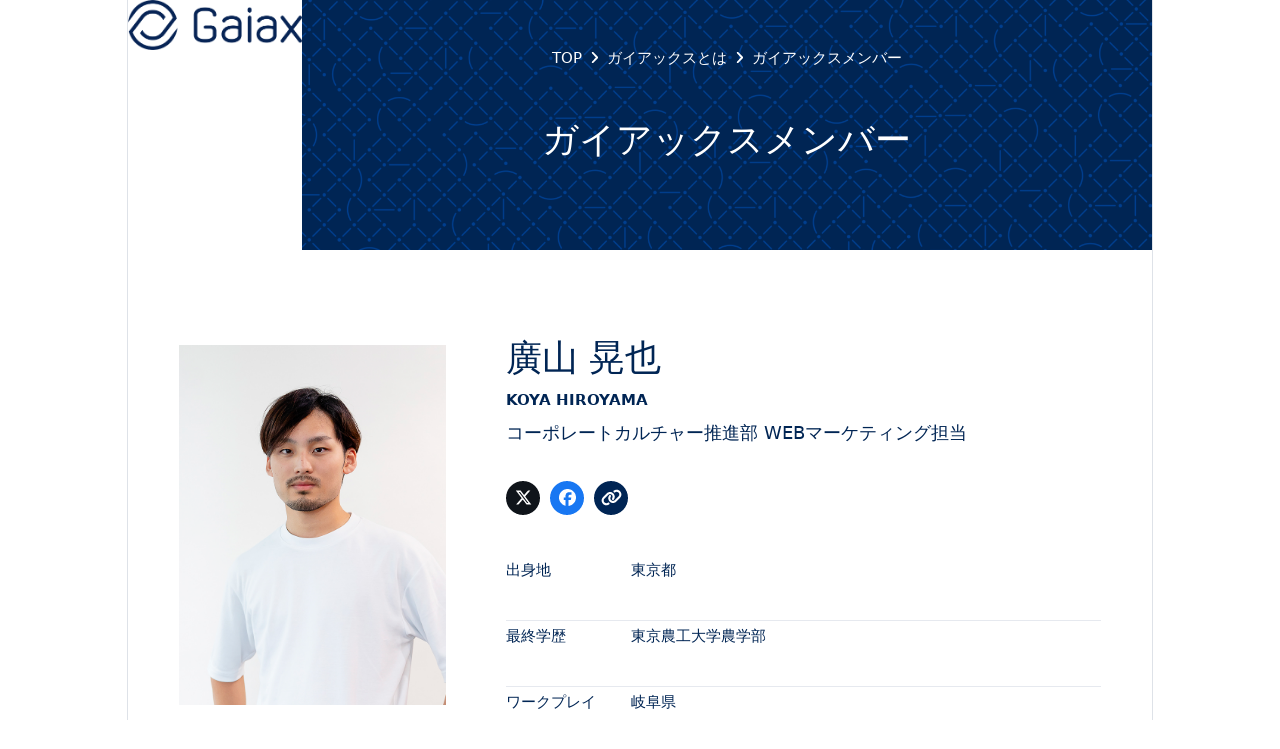

--- FILE ---
content_type: text/html; charset=UTF-8
request_url: https://www.gaiax.co.jp/people/koya-hiroyama/
body_size: 28656
content:
<!DOCTYPE html>
<html dir="ltr" lang="ja" prefix="og: https://ogp.me/ns#" class="wpex-classic-style">
<head>
<meta charset="UTF-8">
<link rel="profile" href="http://gmpg.org/xfn/11">
<title>廣山 晃也 › 株式会社ガイアックス</title>

		<!-- All in One SEO Pro 4.9.3 - aioseo.com -->
	<meta name="description" content="コーポレート推進室にて公式メディアの運営を担当。過去にはオンライン配信事業の立ち上げ、マーケティング担当も経験。個人では、SEO・分析を中心にしたメディア運用支援会社アネマとD2C会社を運営。地方移住した岐阜で、観葉植物に囲まれながら仕事をしている。" />
	<meta name="robots" content="max-image-preview:large" />
	<meta name="author" content="Natalia Davydova"/>
	<meta name="google-site-verification" content="lmUZkImwCZlMjv6eNMcRIB_gWzwTDqDK9FEq3AcfOCo" />
	<link rel="canonical" href="https://www.gaiax.co.jp/people/koya-hiroyama/" />
	<meta name="generator" content="All in One SEO Pro (AIOSEO) 4.9.3" />
		<meta property="og:locale" content="ja_JP" />
		<meta property="og:site_name" content="ガイアックスオフィシャルサイト › ガイアックスは、人と人をつなげるため、 ソーシャルメディアとシェアリングエコノミー領域、 web3・DAOを用いた事業に注力する 起業家輩出のスタートアップスタジオです。" />
		<meta property="og:type" content="article" />
		<meta property="og:title" content="廣山 晃也 › 株式会社ガイアックス" />
		<meta property="og:description" content="コーポレート推進室にて公式メディアの運営を担当。過去にはオンライン配信事業の立ち上げ、マーケティング担当も経験。個人では、SEO・分析を中心にしたメディア運用支援会社アネマとD2C会社を運営。地方移住した岐阜で、観葉植物に囲まれながら仕事をしている。" />
		<meta property="og:url" content="https://www.gaiax.co.jp/people/koya-hiroyama/" />
		<meta property="og:image" content="https://www.gaiax.co.jp/wp-content/uploads/2021/05/hiroyama_02.jpg" />
		<meta property="og:image:secure_url" content="https://www.gaiax.co.jp/wp-content/uploads/2021/05/hiroyama_02.jpg" />
		<meta property="og:image:width" content="705" />
		<meta property="og:image:height" content="950" />
		<meta property="article:published_time" content="2021-05-09T11:40:41+00:00" />
		<meta property="article:modified_time" content="2025-10-15T08:09:58+00:00" />
		<meta property="article:publisher" content="https://www.facebook.com/GaiaX.Official/" />
		<meta name="twitter:card" content="summary_large_image" />
		<meta name="twitter:site" content="@gaiax" />
		<meta name="twitter:title" content="廣山 晃也 › 株式会社ガイアックス" />
		<meta name="twitter:description" content="コーポレート推進室にて公式メディアの運営を担当。過去にはオンライン配信事業の立ち上げ、マーケティング担当も経験。個人では、SEO・分析を中心にしたメディア運用支援会社アネマとD2C会社を運営。地方移住した岐阜で、観葉植物に囲まれながら仕事をしている。" />
		<meta name="twitter:creator" content="@gaiax" />
		<meta name="twitter:image" content="https://www.gaiax.co.jp/wp-content/uploads/2021/05/hiroyama_02.jpg" />
		<script type="application/ld+json" class="aioseo-schema">
			{"@context":"https:\/\/schema.org","@graph":[{"@type":"BreadcrumbList","@id":"https:\/\/www.gaiax.co.jp\/people\/koya-hiroyama\/#breadcrumblist","itemListElement":[{"@type":"ListItem","@id":"https:\/\/www.gaiax.co.jp#listItem","position":1,"name":"Home","item":"https:\/\/www.gaiax.co.jp","nextItem":{"@type":"ListItem","@id":"https:\/\/www.gaiax.co.jp\/staff-category\/%e3%83%90%e3%83%83%e3%82%af%e3%82%aa%e3%83%95%e3%82%a3%e3%82%b9\/#listItem","name":"\u30d0\u30c3\u30af\u30aa\u30d5\u30a3\u30b9"}},{"@type":"ListItem","@id":"https:\/\/www.gaiax.co.jp\/staff-category\/%e3%83%90%e3%83%83%e3%82%af%e3%82%aa%e3%83%95%e3%82%a3%e3%82%b9\/#listItem","position":2,"name":"\u30d0\u30c3\u30af\u30aa\u30d5\u30a3\u30b9","item":"https:\/\/www.gaiax.co.jp\/staff-category\/%e3%83%90%e3%83%83%e3%82%af%e3%82%aa%e3%83%95%e3%82%a3%e3%82%b9\/","nextItem":{"@type":"ListItem","@id":"https:\/\/www.gaiax.co.jp\/people\/koya-hiroyama\/#listItem","name":"\u5ee3\u5c71 \u6643\u4e5f"},"previousItem":{"@type":"ListItem","@id":"https:\/\/www.gaiax.co.jp#listItem","name":"Home"}},{"@type":"ListItem","@id":"https:\/\/www.gaiax.co.jp\/people\/koya-hiroyama\/#listItem","position":3,"name":"\u5ee3\u5c71 \u6643\u4e5f","previousItem":{"@type":"ListItem","@id":"https:\/\/www.gaiax.co.jp\/staff-category\/%e3%83%90%e3%83%83%e3%82%af%e3%82%aa%e3%83%95%e3%82%a3%e3%82%b9\/#listItem","name":"\u30d0\u30c3\u30af\u30aa\u30d5\u30a3\u30b9"}}]},{"@type":"Organization","@id":"https:\/\/www.gaiax.co.jp\/#organization","name":"\u682a\u5f0f\u4f1a\u793e\u30ac\u30a4\u30a2\u30c3\u30af\u30b9\uff08Gaiax co.ltd.)","description":"\u30ac\u30a4\u30a2\u30c3\u30af\u30b9\u306f\u3001\u4eba\u3068\u4eba\u3092\u3064\u306a\u3052\u308b\u305f\u3081\u3001 \u30bd\u30fc\u30b7\u30e3\u30eb\u30e1\u30c7\u30a3\u30a2\u3068\u30b7\u30a7\u30a2\u30ea\u30f3\u30b0\u30a8\u30b3\u30ce\u30df\u30fc\u9818\u57df\u3001 web3\u30fbDAO\u3092\u7528\u3044\u305f\u4e8b\u696d\u306b\u6ce8\u529b\u3059\u308b \u8d77\u696d\u5bb6\u8f29\u51fa\u306e\u30b9\u30bf\u30fc\u30c8\u30a2\u30c3\u30d7\u30b9\u30bf\u30b8\u30aa\u3067\u3059\u3002","url":"https:\/\/www.gaiax.co.jp\/","telephone":"+81357590300","logo":{"@type":"ImageObject","url":"https:\/\/www.gaiax.co.jp\/wp-content\/uploads\/2017\/09\/gaiax_logo.png","@id":"https:\/\/www.gaiax.co.jp\/people\/koya-hiroyama\/#organizationLogo","width":276,"height":80},"image":{"@id":"https:\/\/www.gaiax.co.jp\/people\/koya-hiroyama\/#organizationLogo"},"sameAs":["https:\/\/www.facebook.com\/GaiaX.Official\/","https:\/\/twitter.com\/gaiax","https:\/\/www.instagram.com\/gaiax_official\/","https:\/\/www.youtube.com\/channel\/UC37Gh7WUpnrL4qzrBzqtsEw"]},{"@type":"Person","@id":"https:\/\/www.gaiax.co.jp\/blog\/author\/davydova-natalia\/#author","url":"https:\/\/www.gaiax.co.jp\/blog\/author\/davydova-natalia\/","name":"Natalia Davydova"},{"@type":"WebPage","@id":"https:\/\/www.gaiax.co.jp\/people\/koya-hiroyama\/#webpage","url":"https:\/\/www.gaiax.co.jp\/people\/koya-hiroyama\/","name":"\u5ee3\u5c71 \u6643\u4e5f \u203a \u682a\u5f0f\u4f1a\u793e\u30ac\u30a4\u30a2\u30c3\u30af\u30b9","description":"\u30b3\u30fc\u30dd\u30ec\u30fc\u30c8\u63a8\u9032\u5ba4\u306b\u3066\u516c\u5f0f\u30e1\u30c7\u30a3\u30a2\u306e\u904b\u55b6\u3092\u62c5\u5f53\u3002\u904e\u53bb\u306b\u306f\u30aa\u30f3\u30e9\u30a4\u30f3\u914d\u4fe1\u4e8b\u696d\u306e\u7acb\u3061\u4e0a\u3052\u3001\u30de\u30fc\u30b1\u30c6\u30a3\u30f3\u30b0\u62c5\u5f53\u3082\u7d4c\u9a13\u3002\u500b\u4eba\u3067\u306f\u3001SEO\u30fb\u5206\u6790\u3092\u4e2d\u5fc3\u306b\u3057\u305f\u30e1\u30c7\u30a3\u30a2\u904b\u7528\u652f\u63f4\u4f1a\u793e\u30a2\u30cd\u30de\u3068D2C\u4f1a\u793e\u3092\u904b\u55b6\u3002\u5730\u65b9\u79fb\u4f4f\u3057\u305f\u5c90\u961c\u3067\u3001\u89b3\u8449\u690d\u7269\u306b\u56f2\u307e\u308c\u306a\u304c\u3089\u4ed5\u4e8b\u3092\u3057\u3066\u3044\u308b\u3002","inLanguage":"ja","isPartOf":{"@id":"https:\/\/www.gaiax.co.jp\/#website"},"breadcrumb":{"@id":"https:\/\/www.gaiax.co.jp\/people\/koya-hiroyama\/#breadcrumblist"},"author":{"@id":"https:\/\/www.gaiax.co.jp\/blog\/author\/davydova-natalia\/#author"},"creator":{"@id":"https:\/\/www.gaiax.co.jp\/blog\/author\/davydova-natalia\/#author"},"image":{"@type":"ImageObject","url":"https:\/\/www.gaiax.co.jp\/wp-content\/uploads\/2021\/05\/hiroyama_02.jpg","@id":"https:\/\/www.gaiax.co.jp\/people\/koya-hiroyama\/#mainImage","width":705,"height":950,"caption":"\u5ee3\u5c71 \u6643\u4e5f"},"primaryImageOfPage":{"@id":"https:\/\/www.gaiax.co.jp\/people\/koya-hiroyama\/#mainImage"},"datePublished":"2021-05-09T20:40:41+09:00","dateModified":"2025-10-15T17:09:58+09:00"},{"@type":"WebSite","@id":"https:\/\/www.gaiax.co.jp\/#website","url":"https:\/\/www.gaiax.co.jp\/","name":"Gaiax - \u30ac\u30a4\u30a2\u30c3\u30af\u30b9 \u30aa\u30d5\u30a3\u30b7\u30e3\u30eb\u30b5\u30a4\u30c8","description":"\u30ac\u30a4\u30a2\u30c3\u30af\u30b9\u306f\u3001\u4eba\u3068\u4eba\u3092\u3064\u306a\u3052\u308b\u305f\u3081\u3001 \u30bd\u30fc\u30b7\u30e3\u30eb\u30e1\u30c7\u30a3\u30a2\u3068\u30b7\u30a7\u30a2\u30ea\u30f3\u30b0\u30a8\u30b3\u30ce\u30df\u30fc\u9818\u57df\u3001 web3\u30fbDAO\u3092\u7528\u3044\u305f\u4e8b\u696d\u306b\u6ce8\u529b\u3059\u308b \u8d77\u696d\u5bb6\u8f29\u51fa\u306e\u30b9\u30bf\u30fc\u30c8\u30a2\u30c3\u30d7\u30b9\u30bf\u30b8\u30aa\u3067\u3059\u3002","inLanguage":"ja","publisher":{"@id":"https:\/\/www.gaiax.co.jp\/#organization"}}]}
		</script>
		<!-- All in One SEO Pro -->

<meta name="viewport" content="width=device-width, initial-scale=1">
<link rel='dns-prefetch' href='//fonts.googleapis.com' />
<link rel="alternate" type="application/rss+xml" title="ガイアックスオフィシャルサイト &raquo; フィード" href="https://www.gaiax.co.jp/feed/" />
<link rel="alternate" title="oEmbed (JSON)" type="application/json+oembed" href="https://www.gaiax.co.jp/wp-json/oembed/1.0/embed?url=https%3A%2F%2Fwww.gaiax.co.jp%2Fpeople%2Fkoya-hiroyama%2F" />
<link rel="alternate" title="oEmbed (XML)" type="text/xml+oembed" href="https://www.gaiax.co.jp/wp-json/oembed/1.0/embed?url=https%3A%2F%2Fwww.gaiax.co.jp%2Fpeople%2Fkoya-hiroyama%2F&#038;format=xml" />
<link rel="preload" href="https://fonts.googleapis.com/css2?family=Noto+Sans+Japanese:wght@300;400;500;600;700&#038;display=swap&#038;subset=latin" as="style">
<style id='wp-img-auto-sizes-contain-inline-css'>
img:is([sizes=auto i],[sizes^="auto," i]){contain-intrinsic-size:3000px 1500px}
/*# sourceURL=wp-img-auto-sizes-contain-inline-css */
</style>
<link rel='stylesheet' id='js_composer_front-css' href='https://www.gaiax.co.jp/wp-content/plugins/js_composer/assets/css/js_composer.min.css?ver=8.7.2' media='all' />
<link rel='stylesheet' id='wpex-fm-27471-css' href='https://fonts.googleapis.com/css2?family=Noto+Sans+Japanese:wght@300;400;500;600;700&#038;display=swap&#038;subset=latin' media='all' />
<style id='wp-emoji-styles-inline-css'>

	img.wp-smiley, img.emoji {
		display: inline !important;
		border: none !important;
		box-shadow: none !important;
		height: 1em !important;
		width: 1em !important;
		margin: 0 0.07em !important;
		vertical-align: -0.1em !important;
		background: none !important;
		padding: 0 !important;
	}
/*# sourceURL=wp-emoji-styles-inline-css */
</style>
<link rel='stylesheet' id='embedpress-style-css' href='https://www.gaiax.co.jp/wp-content/plugins/embedpress/assets/css/embedpress.css?ver=4.3.1' media='all' />
<link rel='stylesheet' id='parent-style-css' href='https://www.gaiax.co.jp/wp-content/themes/Total/style.css?ver=6.5' media='all' />
<link rel='stylesheet' id='tablepress-default-css' href='https://www.gaiax.co.jp/wp-content/tablepress-combined.min.css?ver=42' media='all' />
<link rel='stylesheet' id='wpex-tablepress-css' href='https://www.gaiax.co.jp/wp-content/themes/Total/assets/css/frontend/tablepress.min.css?ver=6.5' media='all' />
<link rel='stylesheet' id='wpex-style-css' href='https://www.gaiax.co.jp/wp-content/themes/total-child-theme/style.css?ver=6.5' media='all' />
<link rel='stylesheet' id='wpex-mobile-menu-breakpoint-max-css' href='https://www.gaiax.co.jp/wp-content/themes/Total/assets/css/frontend/breakpoints/max.min.css?ver=6.5' media='only screen and (max-width:1280px)' />
<link rel='stylesheet' id='wpex-mobile-menu-breakpoint-min-css' href='https://www.gaiax.co.jp/wp-content/themes/Total/assets/css/frontend/breakpoints/min.min.css?ver=6.5' media='only screen and (min-width:1281px)' />
<link rel='stylesheet' id='vcex-shortcodes-css' href='https://www.gaiax.co.jp/wp-content/themes/Total/assets/css/frontend/vcex-shortcodes.min.css?ver=6.5' media='all' />
<link rel='stylesheet' id='heateor_sss_frontend_css-css' href='https://www.gaiax.co.jp/wp-content/plugins/sassy-social-share/public/css/sassy-social-share-public.css?ver=3.3.75' media='all' />
<style id='heateor_sss_frontend_css-inline-css'>
.heateor_sss_button_instagram span.heateor_sss_svg,a.heateor_sss_instagram span.heateor_sss_svg{background:radial-gradient(circle at 30% 107%,#fdf497 0,#fdf497 5%,#fd5949 45%,#d6249f 60%,#285aeb 90%)}div.heateor_sss_horizontal_sharing a.heateor_sss_button_instagram span{background:#002554!important;}div.heateor_sss_standard_follow_icons_container a.heateor_sss_button_instagram span{background:#002554}div.heateor_sss_horizontal_sharing a.heateor_sss_button_instagram span:hover{background:#449a95!important;}div.heateor_sss_standard_follow_icons_container a.heateor_sss_button_instagram span:hover{background:#449a95}div.heateor_sss_vertical_sharing  a.heateor_sss_button_instagram span{background:#002554!important;}div.heateor_sss_floating_follow_icons_container a.heateor_sss_button_instagram span{background:#002554}div.heateor_sss_vertical_sharing a.heateor_sss_button_instagram span:hover{background:#449a95!important;}div.heateor_sss_floating_follow_icons_container a.heateor_sss_button_instagram span:hover{background:#449a95}.heateor_sss_horizontal_sharing .heateor_sss_svg,.heateor_sss_standard_follow_icons_container .heateor_sss_svg{background-color:#002554!important;background:#002554!important;color:#fff;border-width:0px;border-style:solid;border-color:transparent}div.heateor_sss_horizontal_sharing span.heateor_sss_svg svg:hover path:not(.heateor_sss_no_fill),div.heateor_sss_horizontal_sharing span.heateor_sss_svg svg:hover ellipse, div.heateor_sss_horizontal_sharing span.heateor_sss_svg svg:hover circle, div.heateor_sss_horizontal_sharing span.heateor_sss_svg svg:hover polygon, div.heateor_sss_horizontal_sharing span.heateor_sss_svg svg:hover rect:not(.heateor_sss_no_fill){fill:#fff}div.heateor_sss_horizontal_sharing span.heateor_sss_svg svg:hover path.heateor_sss_svg_stroke, div.heateor_sss_horizontal_sharing span.heateor_sss_svg svg:hover rect.heateor_sss_svg_stroke{stroke:#fff}.heateor_sss_horizontal_sharing span.heateor_sss_svg:hover,.heateor_sss_standard_follow_icons_container span.heateor_sss_svg:hover{background-color:#449a95!important;background:#449a95!importantcolor:#fff;border-color:transparent;}.heateor_sss_vertical_sharing span.heateor_sss_svg,.heateor_sss_floating_follow_icons_container span.heateor_sss_svg{background-color:#002554!important;background:#002554!important;color:#fff;border-width:0px;border-style:solid;border-color:transparent;}.heateor_sss_vertical_sharing span.heateor_sss_svg:hover,.heateor_sss_floating_follow_icons_container span.heateor_sss_svg:hover{background-color:#449a95!important;background:#449a95!important;border-color:transparent;}@media screen and (max-width:783px) {.heateor_sss_vertical_sharing{display:none!important}}div.heateorSssSharingArrow{display:none}
/*# sourceURL=heateor_sss_frontend_css-inline-css */
</style>
<link rel='stylesheet' id='dashicons-css' href='https://www.gaiax.co.jp/wp-includes/css/dashicons.min.css?ver=6.9' media='all' />
<link rel='stylesheet' id='popup-maker-site-css' href='//www.gaiax.co.jp/wp-content/uploads/pum/pum-site-styles.css?generated=1766470889&#038;ver=1.20.5' media='all' />
<link rel='stylesheet' id='wpex-wpbakery-css' href='https://www.gaiax.co.jp/wp-content/themes/Total/assets/css/frontend/wpbakery.min.css?ver=6.5' media='all' />
<script src="https://www.gaiax.co.jp/wp-includes/js/jquery/jquery.min.js?ver=3.7.1" id="jquery-core-js"></script>
<script src="https://www.gaiax.co.jp/wp-includes/js/jquery/jquery-migrate.min.js?ver=3.4.1" id="jquery-migrate-js"></script>
<script id="wpex-core-js-extra">
var wpex_theme_params = {"selectArrowIcon":"\u003Cspan class=\"wpex-select-arrow__icon wpex-icon--sm wpex-flex wpex-icon\" aria-hidden=\"true\"\u003E\u003Csvg viewBox=\"0 0 24 24\" xmlns=\"http://www.w3.org/2000/svg\"\u003E\u003Crect fill=\"none\" height=\"24\" width=\"24\"/\u003E\u003Cg transform=\"matrix(0, -1, 1, 0, -0.115, 23.885)\"\u003E\u003Cpolygon points=\"17.77,3.77 16,2 6,12 16,22 17.77,20.23 9.54,12\"/\u003E\u003C/g\u003E\u003C/svg\u003E\u003C/span\u003E","customSelects":".widget_categories form,.widget_archive select,.vcex-form-shortcode select","scrollToHash":"1","localScrollFindLinks":"1","localScrollHighlight":"1","localScrollUpdateHash":"1","scrollToHashTimeout":"500","localScrollTargets":"li.local-scroll a, a.local-scroll, .local-scroll-link, .local-scroll-link \u003E a,.sidr-class-local-scroll-link,li.sidr-class-local-scroll \u003E span \u003E a,li.sidr-class-local-scroll \u003E a","scrollToBehavior":"smooth"};
//# sourceURL=wpex-core-js-extra
</script>
<script src="https://www.gaiax.co.jp/wp-content/themes/Total/assets/js/frontend/core.min.js?ver=6.5" id="wpex-core-js" defer data-wp-strategy="defer"></script>
<script id="wpex-inline-js-after">
!function(){const e=document.querySelector("html"),t=()=>{const t=window.innerWidth-document.documentElement.clientWidth;t&&e.style.setProperty("--wpex-scrollbar-width",`${t}px`)};t(),window.addEventListener("resize",(()=>{t()}))}();
//# sourceURL=wpex-inline-js-after
</script>
<script id="wpex-sticky-header-js-extra">
var wpex_sticky_header_params = {"breakpoint":"1281"};
//# sourceURL=wpex-sticky-header-js-extra
</script>
<script src="https://www.gaiax.co.jp/wp-content/themes/Total/assets/js/frontend/sticky/header.min.js?ver=6.5" id="wpex-sticky-header-js" defer data-wp-strategy="defer"></script>
<script id="wpex-mobile-menu-sidr-js-extra">
var wpex_mobile_menu_sidr_params = {"breakpoint":"1280","i18n":{"openSubmenu":"Open submenu of %s","closeSubmenu":"Close submenu of %s"},"openSubmenuIcon":"\u003Cspan class=\"wpex-open-submenu__icon wpex-transition-transform wpex-duration-300 wpex-icon\" aria-hidden=\"true\"\u003E\u003Csvg xmlns=\"http://www.w3.org/2000/svg\" viewBox=\"0 0 448 512\"\u003E\u003Cpath d=\"M201.4 342.6c12.5 12.5 32.8 12.5 45.3 0l160-160c12.5-12.5 12.5-32.8 0-45.3s-32.8-12.5-45.3 0L224 274.7 86.6 137.4c-12.5-12.5-32.8-12.5-45.3 0s-12.5 32.8 0 45.3l160 160z\"/\u003E\u003C/svg\u003E\u003C/span\u003E","source":"#mobile-menu-alternative","side":"right","dark_surface":"1","displace":"","aria_label":"Mobile menu","aria_label_close":"Close mobile menu","class":"has-background","speed":"300"};
//# sourceURL=wpex-mobile-menu-sidr-js-extra
</script>
<script src="https://www.gaiax.co.jp/wp-content/themes/Total/assets/js/frontend/mobile-menu/sidr.min.js?ver=6.5" id="wpex-mobile-menu-sidr-js" defer data-wp-strategy="defer"></script>
<script></script><link rel="https://api.w.org/" href="https://www.gaiax.co.jp/wp-json/" /><link rel="EditURI" type="application/rsd+xml" title="RSD" href="https://www.gaiax.co.jp/xmlrpc.php?rsd" />
<meta name="generator" content="WordPress 6.9" />
<link rel='shortlink' href='https://www.gaiax.co.jp/?p=28512' />
<style>.recentcomments a{display:inline !important;padding:0 !important;margin:0 !important;}</style><!-- Google Tag Manager（BPO） -->
<script>(function(w,d,s,l,i){w[l]=w[l]||[];w[l].push({'gtm.start':
new Date().getTime(),event:'gtm.js'});var f=d.getElementsByTagName(s)[0],
j=d.createElement(s),dl=l!='dataLayer'?'&l='+l:'';j.async=true;j.src=
'https://www.googletagmanager.com/gtm.js?id='+i+dl;f.parentNode.insertBefore(j,f);
})(window,document,'script','dataLayer','GTM-TJT78RV');</script>
<!-- End Google Tag Manager -->

<!-- BowNow（BPO） -->
<script id="_bownow_ts">
var _bownow_ts = document.createElement('script');
_bownow_ts.charset = 'utf-8';
_bownow_ts.src = 'https://contents.bownow.jp/js/UTC_eb9c5407298105068d46/trace.js';
document.getElementsByTagName('head')[0].appendChild(_bownow_ts);
</script><noscript><style>body:not(.content-full-screen) .wpex-vc-row-stretched[data-vc-full-width-init="false"]{visibility:visible;}</style></noscript><link rel="icon" href="https://www.gaiax.co.jp/wp-content/uploads/2021/03/cropped-gaiax-favicon-1-32x32.png" sizes="32x32" />
<link rel="icon" href="https://www.gaiax.co.jp/wp-content/uploads/2021/03/cropped-gaiax-favicon-1-192x192.png" sizes="192x192" />
<link rel="apple-touch-icon" href="https://www.gaiax.co.jp/wp-content/uploads/2021/03/cropped-gaiax-favicon-1-180x180.png" />
<meta name="msapplication-TileImage" content="https://www.gaiax.co.jp/wp-content/uploads/2021/03/cropped-gaiax-favicon-1-270x270.png" />
<script>function setREVStartSize(e){
			//window.requestAnimationFrame(function() {
				window.RSIW = window.RSIW===undefined ? window.innerWidth : window.RSIW;
				window.RSIH = window.RSIH===undefined ? window.innerHeight : window.RSIH;
				try {
					var pw = document.getElementById(e.c).parentNode.offsetWidth,
						newh;
					pw = pw===0 || isNaN(pw) || (e.l=="fullwidth" || e.layout=="fullwidth") ? window.RSIW : pw;
					e.tabw = e.tabw===undefined ? 0 : parseInt(e.tabw);
					e.thumbw = e.thumbw===undefined ? 0 : parseInt(e.thumbw);
					e.tabh = e.tabh===undefined ? 0 : parseInt(e.tabh);
					e.thumbh = e.thumbh===undefined ? 0 : parseInt(e.thumbh);
					e.tabhide = e.tabhide===undefined ? 0 : parseInt(e.tabhide);
					e.thumbhide = e.thumbhide===undefined ? 0 : parseInt(e.thumbhide);
					e.mh = e.mh===undefined || e.mh=="" || e.mh==="auto" ? 0 : parseInt(e.mh,0);
					if(e.layout==="fullscreen" || e.l==="fullscreen")
						newh = Math.max(e.mh,window.RSIH);
					else{
						e.gw = Array.isArray(e.gw) ? e.gw : [e.gw];
						for (var i in e.rl) if (e.gw[i]===undefined || e.gw[i]===0) e.gw[i] = e.gw[i-1];
						e.gh = e.el===undefined || e.el==="" || (Array.isArray(e.el) && e.el.length==0)? e.gh : e.el;
						e.gh = Array.isArray(e.gh) ? e.gh : [e.gh];
						for (var i in e.rl) if (e.gh[i]===undefined || e.gh[i]===0) e.gh[i] = e.gh[i-1];
											
						var nl = new Array(e.rl.length),
							ix = 0,
							sl;
						e.tabw = e.tabhide>=pw ? 0 : e.tabw;
						e.thumbw = e.thumbhide>=pw ? 0 : e.thumbw;
						e.tabh = e.tabhide>=pw ? 0 : e.tabh;
						e.thumbh = e.thumbhide>=pw ? 0 : e.thumbh;
						for (var i in e.rl) nl[i] = e.rl[i]<window.RSIW ? 0 : e.rl[i];
						sl = nl[0];
						for (var i in nl) if (sl>nl[i] && nl[i]>0) { sl = nl[i]; ix=i;}
						var m = pw>(e.gw[ix]+e.tabw+e.thumbw) ? 1 : (pw-(e.tabw+e.thumbw)) / (e.gw[ix]);
						newh =  (e.gh[ix] * m) + (e.tabh + e.thumbh);
					}
					var el = document.getElementById(e.c);
					if (el!==null && el) el.style.height = newh+"px";
					el = document.getElementById(e.c+"_wrapper");
					if (el!==null && el) {
						el.style.height = newh+"px";
						el.style.display = "block";
					}
				} catch(e){
					console.log("Failure at Presize of Slider:" + e)
				}
			//});
		  };</script>
		<style id="wp-custom-css">
			/*border around inner wrap*/.boxed-main-layout #wrap,.is-sticky #site-header{outline:1px solid #dee2e8;}/*CSS for boxed content inside blog and press release posts*/.wpex-alert-info{margin:40px 0 40px 0;padding:40px;background:#f1f3f7;border-radius:10px;border:none;color:#002554;}.wpex-alert-success{margin:40px 0 40px 0;padding:40px;background-color:#ffffff;border-radius:10px;border:2px solid #e6e9ef;color:#002554;}.wpex-alert-warning{margin:40px 0 40px 0;padding:0px 40px 0px 20px;background-color:#ffffff;border-left:4px solid #449a95;color:#002554;}.wpex-alert-error{margin:40px 0 40px 0;padding:40px;background-color:#e6f4f3;border:none;border-radius:10px;color:#002554;}.head{text-align:center;position:relative;}.underlay p{top:50%;left:50%;position:absolute;opacity:.05;transform:translate(-50%,-76%);}.overlay p{display:inline-block;position:relative;}pre{background:#f1f3f7;font-family:inherit;color:#002554;padding:40px;margin:40px 0px;border-top:4px solid #002554;border-left:none;font-size:15px;}.wpex-alert h4{font-size:20px !important;font-weight:500;margin:0 !important;}.wpex-alert h3{font-size:22px !important;}.wpex-alert h2{font-size:26px !important;}.wpex-alert a:not([class]){text-decoration:none;font-weight:500;color:#449a95;}.wpex-alert a:hover:not([class]){text-decoration:underline;}/*Gradient text blue*/.gradient p{background:-webkit-linear-gradient(45deg,#439a95,#13b0cc);-webkit-background-clip:text;-webkit-text-fill-color:transparent;}/*Gradient text navy*/.gradient-navy p{background:-webkit-linear-gradient(45deg,#439a95,#002554);-webkit-background-clip:text;-webkit-text-fill-color:transparent;}/*Entry button for recruit pages for top menu*/.booking{padding:8px 25px;border-radius:5px;background-color:#002554;color:#fff;-webkit-transition-duration:0.4s;transition-duration:0.4s;}.booking:hover{background-color:#439a95;color:white;}/*redesign blockquote*/blockquote{color:#002554;}/*To make an image round. Used for blog and press release info boxes*/img.circle{border-radius:50% !important;}/*Badge for recruit blogs*/.wpex-badge{display:inline-block;line-height:1.2;padding:5px 10px;margin:10px 0px 20px 0px;border-radius:3px;background:#449a95;color:#fff;font-weight:500;font-size:13px;letter-spacing:normal;vertical-align:middle;}/*To delete underline for links*/.underline a{text-decoration:none !important;}/*To display blog author label - by - in normal weight*/.meta .meta-label{font-weight:400;}/*Border around tags*/.theme-button.minimal-border.green,.theme-button.outline.green{border:2px solid #449a95;}/*Highlight text*/.text-highlight{background:#d1e9e8;color:#002554;border-radius:3px;padding:2px 4px 2px 4px;}.text-highlight-navy{background:#002554;color:#ffffff;border-radius:3px;padding:3px 5px 3px 5px;margin:0px 5px 0px 5px;}.text-highlight-green{background:#449a95;color:#ffffff;border-radius:3px;padding:3px 5px 3px 5px;margin:0px 5px 0px 5px;}/*Profile page questions*/.vcex-custom-field-before{color:#449a95;font-size:20px;font-weight:500;line-height:2;}/*to create space between contents and social share links at the bottom*/.heateor_sss_horizontal_sharing{margin-top:60px !important;}/*to make author link in KV white on hover*/.meta a:hover{color:#fff !important;text-decoration:underline !important;}/*to make staff profile breadcrumbs link in KV white on hover and make opacity 1*/.breads a:hover{color:#fff !important;text-decoration:underline !important;}.breads .sep{opacity:1;}/*to remove the underline from breadcrumbs*/.wpb_text_column.has-custom-color a{text-decoration:none;}/*category link in post types grid*/.vcex-post-type-entry-categories{font-weight:600;}.vcex-post-type-entry-categories a:hover{text-decoration:none;}/*add space between title and the divider*/.multi-div{margin-top:15px;}/*contact form 7 style*/.wpcf7 input[type=text],.wpcf7 input[type=email]{border:1px solid #e6e9ef;color:#002554 !important;}.wpcf7 textarea{color:#002554 !important;}.wpcf7 input[type=button],input[type=submit]{margin-top:40px;font-size:18px;border-radius:5px;}/*post series re-style*/.wpex-post-series-toc-header{font-weight:400;}.wpex-boxed{border:2px solid #dfe2e7 !important;color:#002554;border-radius:10px;margin-bottom:40px !important;}/*Sassy Social Share style*/.heateor_sss_horizontal_sharing{margin-top:0px;}/*for author bio box social icons - cannot be styled in customizer */.author-bio-social .wpex-social-btn{font-size:15px !important;color:#fff;background-color:#002554;padding:0px;margin:0px 10px 0px 0px;height:32px;width:32px;border-radius:100%;}.author-bio-social .wpex-social-btn:hover{background-color:#449a95;}.wpex-social-bg.wpex-website,.wpex-social-bg-hover.wpex-website:hover{background:var(--wpex-social-website-color,#002554);}/*Social icons style for author box,blog box,profile page,people grid,checkout others,studio members .ticon-twitter,.ticon-external-link-square,.ticon-facebook,.ticon-instagram,.ticon-youtube,.ticon-rss{font-size:17px;width:32px;height:32px;color:#fff !important;background:#002554 !important;border-radius:50%;padding:7px;margin:0px 5px 10px 0px;}.ticon-twitter:hover,.ticon-external-link-square:hover,.ticon-facebook:hover,.ticon-instagram:hover,.ticon-youtube:hover,.ticon-rss:hover{opacity:0.8 !important;}*//*Social icons style for footer .footer-icons .ticon-twitter,.footer-icons .ticon-external-link-square,.footer-icons .ticon-facebook,.footer-icons .ticon-instagram,.footer-icons .ticon-youtube{color:#002554 !important;background:#fff !important;}*//*Caption for blog images*/.wp-caption figcaption{position:absolute;bottom:30px;left:0px;padding:5px;color:#fff;background-color:#000;opacity:0.7;margin-top:10px;text-align:left;font-style:normal;line-height:1.6;}.wp-caption{position:relative;}/*Blog style:dropcap*/.dropcap{font-size:30px;text-align:center;color:#002554;display:inline;float:inherit;}/*Blog style:dropcap navy background*/.dropcap.boxed{margin:0px;font-size:30px;text-align:center;color:#fff;background:#002554;padding:8px 15px;border-radius:5px;line-height:160%;display:inline;float:inherit;}/*FAQ icon color*/.vc_toggle_simple .vc_toggle_icon::before,.vc_toggle_simple .vc_toggle_icon::after{background-color:#002554;}/*center social icons for bio template*/.bio .staff-social{justify-content:center;}/*Load more button*/.vcex-loadmore-button{font-size:15px !important;font-weight:600;}/*Style for release date and update date of a blog article*/#newmeta li{display:inline;list-style-type:none;float:left;}.newmeta ul{margin:0 !important;}/*Equal height for post type carousel*/.culture-carousel .wpex-carousel-entry-details{height:140px;}.standard-carousel .wpex-carousel-entry-details{height:120px;}/*Equal height for post type carousel*/.history-carousel .wpex-carousel-entry-details{height:180px;}/*Make carousel nonclickable*/.history-carousel .wpex-carousel-entry-title{pointer-events:none;}/*Chat bubble tail*/.bubble{position:relative;}.bubble-bottom-left:before{content:"";width:0px;height:0px;position:absolute;border-left:20px solid transparent;border-right:20px solid transparent;border-top:20px solid transparent;border-bottom:20px solid #f1f3f7;left:45%;top:-40px;}.bubble-left-top:before{content:"";width:0px;height:0px;position:absolute;border-left:20px solid transparent;border-right:20px solid #f1f3f7;border-top:20px solid transparent;border-bottom:20px solid transparent;left:-40px;top:20px;}.bubble-right-top:before{content:"";width:0px;height:0px;position:absolute;border-right:20px solid transparent;border-left:20px solid #f1f3f7;border-top:20px solid transparent;border-bottom:20px solid transparent;right:-40px;top:20px;}.bubble-right:before{content:"";width:0px;height:0px;position:absolute;border-right:20px solid transparent;border-left:20px solid #fff;border-top:20px solid transparent;border-bottom:20px solid transparent;right:-40px;top:50px;}.bubble-left:before{content:"";width:0px;height:0px;position:absolute;border-right:20px solid #fff;border-left:20px solid transparent;border-top:20px solid transparent;border-bottom:20px solid transparent;left:-40px;top:50px;}.bubble-top:before{content:"";width:0px;height:0px;position:absolute;border-right:20px solid transparent;border-left:20px solid transparent;border-top:20px solid transparent;border-bottom:20px solid #fff;left:45%;top:-40px;}/*Play icon*/.overlay-icon{display:block;position:absolute;top:50%;left:50%;margin-top:-25px;margin-left:-25px;height:50px;line-height:50px;width:50px;text-align:center;font-size:20px;background:#fff;border-radius:50%;box-sizing:content-box;color:#002554;opacity:0.8;transition:250ms all;}/*Portfolio icons*/.horizontal-list ul{list-style:none;}.horizontal-list ul li{display:inline;}.horizontal-list ul{margin:0px !important;}.badge{width:200px;height:200px;line-height:200px;border-radius:50%;font-size:22px;color:#fff;text-align:center;background-color:#002554;}/*Gaiax blog list 1 design for spotlight only*/.spotlight-card .wpex-card-author{display:none;}.spotlight-card .wpex-card-primary-term span{display:none;}.spotlight-card .wpex-card-comment-count{display:none;}.spotlight-card .wpex-card-date span{display:none;}.spotlight-card img{border-radius:7px;}/*Gaiax magazine style 1 for blog TOP only*/.gaiax-blog-card .wpex-card-comment-count a,.blogcard .wpex-card-comment-count span{display:none;}.gaiax-blog-card .wpex-card-primary-term a{display:none;}.gaiax-blog-card .wpex-card-author{display:none;}.gaiax-blog-card .wpex-card-comment-count{display:none;}.gaiax-blog-card .wpex-card-date span{display:none;}.gaiax-blog-card .wpex-card-primary-term span{display:none;}.gaiax-magazine img{border-radius:5px;}.gaiax-magazine-mob img{border-radius:5px;}.gaiax-magazine .wpex-card-details{padding-left:20px !important;}.gaiax-magazine-mob .wpex-card-details{padding-left:15px !important;}.wpex-card-primary-term a{color:#449a95 !important;font-weight:600 !important;}.wpex-card-primary-term a:hover{color:#449a95 !important;text-decoration:none !important;}.wpex-post-cards-featured img{border-radius:10px;}.left-img p{font-size:16px;line-height:1.4;margin-bottom:10px;}.left-img a:hover{color:#449a95;}.left-img .vc_gitem-post-data{margin-bottom:0px;font-size:14px;text-align:left !important;}.left-img .vc_gitem-post-category-name{font-weight:bold !important;color:#449a95 !important;line-height:1.4;}/*TOP page banners*/.banner img{cursor:pointer;}/*Job listing by filters - increase space between filter and listings*/.job-list ul.vcex-filter-links{list-style:none;margin:0 0 80px;}/*Job listing filters design & tag design*/.job-list .theme-button.minimal-border{color:#002554;border:1px solid #fff !important;border-radius:5px;padding:8px 20px 8px 20px;background:#fff;}.theme-button.minimal-border{color:#002554;border:1px solid #e7e9ee !important;padding:10px 20px 10px 20px;}.active>.theme-button.minimal-border{background:#002554 !important;color:#fff;border-color:#002554 !important;}.theme-button.minimal-border:hover{background:#002554;color:#fff;border-color:#002554 !important;}/*recruit listing categories*/.vcex-post-type-entry-categories{background-color:#002554;display:table;border-radius:3px;padding:3px 7px 3px 7px;font-weight:500;}/*feature blog categories for blog top page*/.category-link .vcex-post-type-entry-categories{background-color:#fff;border-radius:0;padding:0px;font-weight:600;}/*recruit icon box*/.recruit .vcex-icon-box-heading{padding-top:10px;text-align:center;}/*to make link white in recruit flor*/.white a{color:#fff !important;}/*Mailchimp submit button #mc_embed_signup input{border:1px solid #d7dae2 !important;-webkit-border-radius:5px !important;-moz-border-radius:5px !important;border-radius:5px !important;}*//*Stick to bottom*/#entry{position:fixed;top:150px !important;width:auto;z-index:1;}/*Gaiax Community signup form*/#mc_embed_signup div#mce-responses{margin:0 0 !important;}#mc_embed_signup #mce-success-response{color:#449a95 !important;}/*Make column image round on the right*/.round .vc_column-inner{border-radius:10px 0px 0px 10px !important;}.round-left .vc_column-inner{border-radius:10px 0px 0px 10px !important;}.round-right .vc_column-inner{border-radius:0px 10px 10px 0px !important;}.round-top .vc_column-inner{border-radius:10px 10px 0px 0px !important;}.round-top-right .vc_column-inner{border-radius:10px 0px 0px 0px !important;}.round-top-left .vc_column-inner{border-radius:0px 10px 0px 0px !important;}.round-bottom-right .vc_column-inner{border-radius:0px 0px 0px 10px !important;}.round-bottom-left .vc_column-inner{border-radius:0px 0px 10px 0px !important;}/*Change single image rounded style from default 4px to 10px*/.vc_box_rounded img{border-radius:10px !important;}.rounded-5 img{border-radius:5px !important;border:solid 1px #e6e9ef !important;}.img-round-left-side img{border-radius:10px 0px 0px 10px !important;}/*history&awards carousel*/.carousel-thumb img{border-radius:10px !important;}.owl-dots{margin-top:20px;}/*When img is aligned to the left so that text can float around it - used for special CV in blog posts,ex. Blockchain biz community*/.alignleft{float:left;margin:10px 20px 10px 0px !important;}/*publicity grid*/.publicity .vc_grid-filter{margin-bottom:60px !important;}.publicity .vc_grid-filter-item.vc_active{background:#002554 !important;}.publicity .vc_grid-filter-item{background:#ffffff !important;border-radius:5px !important;border:solid 1px #dfe2e7 !important;}.publicity .vc_grid-filter-item:hover{background:#002554 !important;}.publicity .vc_grid-filter-item.vc_active>span{color:#ffffff !important;}.publicity .vc_grid-filter-item:hover>span{color:#ffffff !important;}.publicity .vc_grid-filter-item>span{color:#002554 !important;}.publicity .vc_grid-filter.vc_grid-filter-size-md .vc_grid-filter-item{margin:0px 2px;padding:4px 25px;}/*Publicity list on TOP page .public-new .wpex-card-details{margin-top:-5px;}.public-new .wpex-card-title{display:none;}.public-new .wpex-card-thumbnail{padding-right:15px;}.public-new .wpex-card-thumbnail img{border-radius:5px !important;border:solid 1px #dfe2e7 !important;}.public-new .wpex-card-primary-term a{color:#fff !important;font-weight:500 !important;font-size:13px;background-color:#002554;border-radius:3px;padding:3px 6px;}.public-new .wpex-card-excerpt{margin-top:5px !important;line-height:1.5;}*//*Press release list on TOP page .pr-new .wpex-card-primary-term{display:none;}.pr-new .wpex-card-thumbnail img{border-radius:5px !important;}.pr-new .wpex-card-thumbnail{padding-right:15px;}.pr-new .wpex-card-title a{color:#449a95;font-size:15px !important;}.pr-new .wpex-card-title a:hover{text-decoration:underline;}*//*adjust the top margin of sassy social share buttons*/.heateor_sss_horizontal_sharing{margin-top:40px !important;}/*adjust the top margin of post series block*/.vcex-post-series{margin-top:40px !important;}/*TOP Menu button for Gaiax Agent .gaiax-agent a{color:#002554;}.gaiax-agent a:hover{color:#ea9c36 !important;}.agent-menu a:hover{text-decoration:none !important;}.menu-button span{border-radius:3px !important;background-color:#002554 !important;color:#fff !important;padding:8px 10px;}.menu-button span:hover{background-color:#ea9c36 !important;color:#fff !important;}*//*Round corners for images*/.round-corners img{border-radius:10px !important;}/*Round corners for images*/.round-corners-thumb img{border-radius:5px !important;}/*to make drop down form menu navy*/.wpex-select-wrap{color:#002554 !important;}/*Page for clients - to reduce the height of line in business boxes*/.business-box{line-height:1.4;}/*To create space between series box and division author box*/.vcex-post-series{margin-bottom:40px !important;}/*Mailchimp theme*/.mailchimp-form{width:800px;}.mailchimp-form{box-sizing:inherit;display:block;}/*To change the color of underline in breadcrumbs from green to white*/.site-breadcrumbs a:hover{text-decoration-color:#fff;}/*Gradient background*/.gradient-bg{background:linear-gradient(90deg,#80c4b7,#13b1cc);}/*to change shorts videos from 16:9 to 9:16*/.shorts .wpex-responsive-media :is(iframe,object,embed){/width:inherit;height:inherit;aspect-ratio:9 / 16!important;display:block;}/*In icon box with the right icon layout,to change the title to align left*/.title-left{text-align:left!important;}/*to change the color of div on hover*/.hover-div:hover{background-color:#449a95!important;}/*to add space between press release list and the headling on the profile page*/.press-release-spacing{margin-top:60px;}/*to make the title look like a link in the card lists*/.news-pr span:hover{color:#449a95!important;text-decoration:underline;}/*to conceal titles when custom field is empty-staff pages only*/.no-mission .block-mission,.no-motivation .block-motivation,.no-career .block-career,.no-media .block-media{display:none;}.theme-heading.border-side .text::before,.theme-heading.border-side .text::after{border:1px solid #002554 !important;}.theme-heading.border-side .text{font-size:24px;}/*To make images stretch with row as if they were background images*/.stretched-image-column :is(.wpb_wrapper,.vcex-post-media){display:flex;flex-direction:column;flex-grow:1;}.stretched-image-column .vcex-post-media img{height:100%;width:100%;object-fit:cover;}/* Division introduction page */.speech-bubble{position:relative;}.speech-bubble::before{content:'';position:absolute;top:-10px;/* Adjust based on tail size */left:50%;/* Center horizontally */transform:translateX(-50%);/* Center the tail relative to the bubble */width:0;height:0;border-left:10px solid transparent;border-right:10px solid transparent;border-bottom:10px solid #449a95;/* Matches the bubble color */}/* To hide empty filters in navigation bar when used as a filter */.vcex-navbar a[disabled]{display:none;}.vcex-navbar .vcex-ajax-filter-count{display:none;}/*To align centered text to the left in mobile view*/@media (max-width:900px){.text-left{text-align:left!important;}}/*To align left text to the center in mobile view*/@media (max-width:994px){.text-center{text-align:center!important;}}@media screen and (max-width:780px){.alignleft{float:none;display:block;width:100%;margin:0px 0px 30px 0px !important;}}@media screen and (max-width:767px){.round-left .vc_column-inner{border-radius:10px 10px 0px 0px !important;}@media screen and (max-width:767px){.round-right .vc_column-inner{border-radius:0px 0px 10px 10px !important;}}/*to display a break in titles only in mobile view*/@media screen and (min-width:600px){.mobile-break{display:none;}}/* Set padding to 5% for large screens */@media (min-width:1200px){.row-5per{padding:0 5% 0 5%;}}		</style>
		<noscript><style> .wpb_animate_when_almost_visible { opacity: 1; }</style></noscript><style data-type="wpex-css" id="wpex-css">/*COLOR PALETTE*/:root{--wpex-palette-27469-color:#f1f3f7;--wpex-palette-27468-color:#449a95;--wpex-palette-27470-color:#bec5cd;--wpex-palette-27467-color:#002554;--wpex-palette-27815-color:#e6e9ef;}.has-palette-27469-background-color,.wp-block-button__link.has-palette-27469-background-color{background-color:var(--wpex-palette-27469-color);}.has-palette-27469-border-color,.wp-block-button__link.has-palette-27469-border-color{border-color:var(--wpex-palette-27469-color);}.has-palette-27469-color,.wp-block-button__link.has-palette-27469-color{color:var(--wpex-palette-27469-color);}.has-palette-27468-background-color,.wp-block-button__link.has-palette-27468-background-color{background-color:var(--wpex-palette-27468-color);}.has-palette-27468-border-color,.wp-block-button__link.has-palette-27468-border-color{border-color:var(--wpex-palette-27468-color);}.has-palette-27468-color,.wp-block-button__link.has-palette-27468-color{color:var(--wpex-palette-27468-color);}.has-palette-27470-background-color,.wp-block-button__link.has-palette-27470-background-color{background-color:var(--wpex-palette-27470-color);}.has-palette-27470-border-color,.wp-block-button__link.has-palette-27470-border-color{border-color:var(--wpex-palette-27470-color);}.has-palette-27470-color,.wp-block-button__link.has-palette-27470-color{color:var(--wpex-palette-27470-color);}.has-palette-27467-background-color,.wp-block-button__link.has-palette-27467-background-color{background-color:var(--wpex-palette-27467-color);}.has-palette-27467-border-color,.wp-block-button__link.has-palette-27467-border-color{border-color:var(--wpex-palette-27467-color);}.has-palette-27467-color,.wp-block-button__link.has-palette-27467-color{color:var(--wpex-palette-27467-color);}.has-palette-27815-background-color,.wp-block-button__link.has-palette-27815-background-color{background-color:var(--wpex-palette-27815-color);}.has-palette-27815-border-color,.wp-block-button__link.has-palette-27815-border-color{border-color:var(--wpex-palette-27815-color);}.has-palette-27815-color,.wp-block-button__link.has-palette-27815-color{color:var(--wpex-palette-27815-color);}/*TYPOGRAPHY*/:root{--wpex-body-font-size:15px;--wpex-body-color:#002554;--wpex-body-line-height:2;}:root{--wpex-heading-font-weight:400;--wpex-heading-color:#002554;}:root{--wpex-btn-font-weight:400;}.main-navigation-ul .link-inner{font-weight:400;font-size:15px;}.main-navigation-ul .sub-menu .link-inner{font-weight:500;font-size:14px;line-height:2;}.blog-entry-title.entry-title,.blog-entry-title.entry-title a,.blog-entry-title.entry-title a:hover{font-weight:400;}.blog-entry .meta{font-weight:400;color:#002554;}.blog-entry-excerpt{font-weight:400;}body.single-post .single-post-title{font-weight:400;}.single-post .meta{font-weight:400;color:#ffffff;}.site-breadcrumbs{font-weight:500;font-size:14px;}h1,.wpex-h1{font-weight:400;}h2,.wpex-h2{font-weight:400;font-size:26px;}#footer-widgets{font-weight:500;}/*ADVANCED STYLING CSS*/#site-logo .logo-img{max-height:50px;width:auto;}.page-header.has-bg-image{background-image:url(https://www.gaiax.co.jp/wp-content/uploads/2016/12/background_pattern-scaled.gif);}:root{--wpex-bold:500;}/*CUSTOMIZER STYLING*/:root{--wpex-bg-color:#ffffff;--wpex-accent:#449a95;--wpex-accent-alt:#449a95;--wpex-border-main:#dee2e8;--wpex-link-color:#449a95;--wpex-hover-heading-link-color:#449a95;--wpex-hover-link-color:#449a95;--wpex-link-decoration-color:#449a95;--wpex-link-underline-offset:3px;--wpex-link-decoration-thickness:1px;--wpex-hover-heading-link-color:#449a95;--wpex-btn-padding:12px 40px 12px 40px;--wpex-btn-border-radius:35px;--wpex-btn-color:#ffffff;--wpex-hover-btn-color:#ffffff;--wpex-btn-bg:#002554;--wpex-hover-btn-bg:#449a95;--wpex-pagination-link-padding:7px 12px 7px 12px;--wpex-pagination-border-color:#002554;--wpex-hover-pagination-link-color:#ffffff;--wpex-active-pagination-link-color:#ffffff;--wpex-active-pagination-link-color:#ffffff;--wpex-hover-pagination-link-bg:#002554;--wpex-active-pagination-link-bg:#002554;--wpex-active-pagination-link-bg:#002554;--wpex-boxed-layout-padding:0px;--wpex-vc-column-inner-margin-bottom:40px;}.site-boxed{--wpex-bg-color:#ffffff;}::selection{background:#d1e6e5;}::-moz-selection{background:#d1e6e5;}.page-header-disabled:not(.has-overlay-header):not(.no-header-margin) #content-wrap{padding-block-start:0px;}.page-header.wpex-supports-mods{padding-block-start:85px;padding-block-end:85px;background-color:#002554;border-top-width:0px;border-bottom-width:0px;}.page-header{margin-block-end:0px;}.page-header.wpex-supports-mods .page-header-title{color:#ffffff;}.site-breadcrumbs{color:#ffffff;}.site-breadcrumbs .sep{color:#ffffff;}.site-breadcrumbs a{color:#ffffff;}.site-breadcrumbs a:hover{color:#ffffff;}.style-custom .wpex-social-share__link{color:#ffffff;}.style-custom .wpex-social-share__link{background-color:#002554;}.style-custom .wpex-social-share__link:hover{background-color:#449a95;}.wpex-social-share__link{font-size:18px;}#site-scroll-top{background-color:#002554;color:#ffffff;}#site-scroll-top:hover{background-color:#bec6ce;color:#ffffff;}:root,.site-boxed.wpex-responsive #wrap{--wpex-container-max-width:100%;--wpex-container-width:1460px;}.site-boxed #wrap{background-color:#ffffff;--wpex-site-header-bg-color:#ffffff;}#site-navigation-wrap{--wpex-main-nav-gutter:10px;--wpex-main-nav-border-color:#ffffff;--wpex-main-nav-link-color:#002554;--wpex-hover-main-nav-link-color:#002554;--wpex-active-main-nav-link-color:#002554;--wpex-hover-main-nav-link-color:#449a95;--wpex-active-main-nav-link-color:#449a95;--wpex-dropmenu-border-color:#dfe2e7;--wpex-dropmenu-caret-border-color:#dfe2e7;--wpex-megamenu-divider-color:#dfe2e7;--wpex-dropmenu-link-color:#002554;--wpex-hover-dropmenu-link-color:#ffffff;--wpex-hover-dropmenu-link-bg:#002554;}#mobile-menu,#mobile-icons-menu{--wpex-link-color:#002554;--wpex-hover-link-color:#002554;--wpex-hover-link-color:#449a95;}#sidr-main,.sidr-class-dropdown-menu ul{background-color:#002554;}#sidr-main{color:#ffffff;--wpex-link-color:#ffffff;--wpex-text-2:#ffffff;--wpex-hover-link-color:#449a95;}.blog-entry{--wpex-entry-left-thumbnail-media-width:25%;--wpex-entry-left-thumbnail-content-width:73%;}.author-bio-avatar img{width:90px;height:90px;}.author-bio{background-color:#f1f3f7;padding:30px;border-color:#e6e9ef;border-width:2px;}.author-bio-social .wpex-social-btn{font-size:19px;}.staff-social{font-size:17px;}#footer-callout-wrap{padding-block-start:50px;background-color:#002554;border-top-color:#002554;border-bottom-color:#002554;color:#002554;}#footer-callout .theme-button{border-radius:5px;}#footer{--wpex-surface-1:#002554;background-color:#002554;color:#ffffff;--wpex-heading-color:#ffffff;--wpex-text-2:#ffffff;--wpex-text-3:#ffffff;--wpex-text-4:#ffffff;--wpex-border-main:#002554;--wpex-table-cell-border-color:#002554;--wpex-link-color:#ffffff;--wpex-hover-link-color:#ffffff;--wpex-hover-link-color:#ffffff;}.footer-widget .widget-title{color:#ffffff;}.footer-widget{padding-block-end:0px;}.footer-box.col-1{width:25%;}.footer-box.col-2{width:25%;}.footer-box.col-3{width:25%;}.footer-box.col-4{width:25%;}.wpex-post-series-toc{background:#ffffff;border-color:#e6e9ef;}.wpex-post-series-toc-header a{color:#002554;}.wpex-post-series-toc-list{color:#002554;}@media only screen and (min-width:960px) and (max-width:1280px){:root,.site-boxed.wpex-responsive #wrap{--wpex-container-width:1024px;}}@media only screen and (min-width:768px) and (max-width:959px){:root,.site-boxed.wpex-responsive #wrap{--wpex-container-width:768px;}}</style><link rel='stylesheet' id='rs-plugin-settings-css' href='//www.gaiax.co.jp/wp-content/plugins/revslider/sr6/assets/css/rs6.css?ver=6.7.38' media='all' />
<style id='rs-plugin-settings-inline-css'>
#rs-demo-id {}
/*# sourceURL=rs-plugin-settings-inline-css */
</style>
</head>

<body class="wp-singular staff-template-default single single-staff postid-28512 wp-custom-logo wp-embed-responsive wp-theme-Total wp-child-theme-total-child-theme no-mission no-motivation no-career wpex-theme wpex-responsive boxed-main-layout no-composer wpex-live-site site-boxed content-full-width sidebar-widget-icons hasnt-overlay-header page-header-disabled has-mobile-menu wpex-mobile-toggle-menu-icon_buttons wpex-share-p-vertical wpex-no-js wpb-js-composer js-comp-ver-8.7.2 vc_responsive">

	
<a href="#content" class="skip-to-content">Skip to content</a>
<!-- Google Tag Manager (noscript) （BPO）-->
<noscript><iframe src="https://www.googletagmanager.com/ns.html?id=GTM-TJT78RV"
height="0" width="0" style="display:none;visibility:hidden"></iframe></noscript>
<!-- End Google Tag Manager (noscript) -->


	
	<span data-ls_id="#site_top" tabindex="-1"></span>
	<div id="outer-wrap" class="wpex-overflow-clip">
		
		
		
		<div id="wrap" class="wpex-clr">

			<div id="site-header-sticky-wrapper" class="wpex-sticky-header-holder not-sticky wpex-print-hidden">	<header id="site-header" class="header-one wpex-z-sticky wpex-dropdown-style-minimal-sq fixed-scroll has-sticky-dropshadow dyn-styles wpex-print-hidden wpex-relative wpex-clr">
				<div id="site-header-inner" class="header-one-inner header-padding container wpex-relative wpex-h-100 wpex-py-30 wpex-clr">
<div id="site-logo" class="site-branding header-one-logo logo-padding wpex-flex wpex-items-center wpex-float-left wpex-h-100">
	<div id="site-logo-inner" ><a id="site-logo-link" href="https://www.gaiax.co.jp/" rel="home" class="main-logo"><img src="https://www.gaiax.co.jp/wp-content/uploads/2021/04/gaiax-logo.png" alt="ガイアックスオフィシャルサイト" class="logo-img wpex-h-auto wpex-max-w-100 wpex-align-middle" width="400" height="50" data-no-retina data-skip-lazy fetchpriority="high"></a></div>

</div>

<div id="site-navigation-wrap" class="navbar-style-one navbar-fixed-height navbar-allows-inner-bg wpex-flush-dropdowns wpex-stretch-megamenus hide-at-mm-breakpoint wpex-clr wpex-print-hidden">
	<nav id="site-navigation" class="navigation main-navigation main-navigation-one wpex-clr" aria-label="Main menu"><ul id="menu-top-menu" class="main-navigation-ul dropdown-menu wpex-dropdown-menu wpex-dropdown-menu--onhover"><li id="menu-item-29910" class="menu-item menu-item-type-post_type menu-item-object-page menu-item-has-children menu-item-29910 dropdown"><a href="https://www.gaiax.co.jp/about/"><span class="link-inner">ガイアックスとは <span class="nav-arrow top-level"><span class="nav-arrow__icon wpex-icon wpex-icon--xs" aria-hidden="true"><svg xmlns="http://www.w3.org/2000/svg" viewBox="0 0 448 512"><path d="M201.4 342.6c12.5 12.5 32.8 12.5 45.3 0l160-160c12.5-12.5 12.5-32.8 0-45.3s-32.8-12.5-45.3 0L224 274.7 86.6 137.4c-12.5-12.5-32.8-12.5-45.3 0s-12.5 32.8 0 45.3l160 160z"/></svg></span></span></span></a>
<ul class="sub-menu">
	<li id="menu-item-47134" class="menu-item menu-item-type-post_type menu-item-object-page menu-item-47134"><a href="https://www.gaiax.co.jp/mission/"><span class="link-inner">ミッション</span></a></li>
	<li id="menu-item-27478" class="menu-item menu-item-type-post_type menu-item-object-page menu-item-27478"><a href="https://www.gaiax.co.jp/people/"><span class="link-inner">メンバー</span></a></li>
	<li id="menu-item-35911" class="menu-item menu-item-type-post_type menu-item-object-page menu-item-35911"><a href="https://www.gaiax.co.jp/culture/"><span class="link-inner">カルチャー</span></a></li>
	<li id="menu-item-35906" class="menu-item menu-item-type-post_type menu-item-object-page menu-item-35906"><a href="https://www.gaiax.co.jp/entrepreneurship/"><span class="link-inner">起業家輩出の仕組み</span></a></li>
	<li id="menu-item-47159" class="menu-item menu-item-type-post_type menu-item-object-page menu-item-47159"><a href="https://www.gaiax.co.jp/gaiax-data/"><span class="link-inner">データで紐解くガイアックス</span></a></li>
	<li id="menu-item-39141" class="menu-item menu-item-type-post_type menu-item-object-page menu-item-39141"><a href="https://www.gaiax.co.jp/about/social-impact/"><span class="link-inner">ソーシャルインパクト</span></a></li>
</ul>
</li>
<li id="menu-item-37363" class="menu-item menu-item-type-post_type menu-item-object-page menu-item-37363"><a href="https://www.gaiax.co.jp/portfolio/"><span class="link-inner">事業内容・投資先</span></a></li>
<li id="menu-item-47132" class="menu-item menu-item-type-post_type menu-item-object-page menu-item-47132"><a href="https://www.gaiax.co.jp/service/"><span class="link-inner">法人向けサービス</span></a></li>
<li id="menu-item-27425" class="menu-item menu-item-type-post_type menu-item-object-page menu-item-27425"><a href="https://www.gaiax.co.jp/blog/"><span class="link-inner">ブログ</span></a></li>
<li id="menu-item-30164" class="menu-item menu-item-type-post_type menu-item-object-page menu-item-has-children menu-item-30164 dropdown"><a href="https://www.gaiax.co.jp/newsroom/"><span class="link-inner">ニュース <span class="nav-arrow top-level"><span class="nav-arrow__icon wpex-icon wpex-icon--xs" aria-hidden="true"><svg xmlns="http://www.w3.org/2000/svg" viewBox="0 0 448 512"><path d="M201.4 342.6c12.5 12.5 32.8 12.5 45.3 0l160-160c12.5-12.5 12.5-32.8 0-45.3s-32.8-12.5-45.3 0L224 274.7 86.6 137.4c-12.5-12.5-32.8-12.5-45.3 0s-12.5 32.8 0 45.3l160 160z"/></svg></span></span></span></a>
<ul class="sub-menu">
	<li id="menu-item-39820" class="menu-item menu-item-type-post_type menu-item-object-page menu-item-39820"><a href="https://www.gaiax.co.jp/newsroom/pressrelease/"><span class="link-inner">プレスリリース</span></a></li>
	<li id="menu-item-39819" class="menu-item menu-item-type-post_type menu-item-object-page menu-item-39819"><a href="https://www.gaiax.co.jp/newsroom/publicity/"><span class="link-inner">パブリシティ</span></a></li>
</ul>
</li>
<li id="menu-item-242" class="menu-item menu-item-type-custom menu-item-object-custom menu-item-242"><a href="https://ir.gaiax.co.jp/"><span class="link-inner">IR</span></a></li>
<li id="menu-item-42664" class="menu-item menu-item-type-post_type menu-item-object-page menu-item-has-children menu-item-42664 dropdown"><a href="https://www.gaiax.co.jp/careers/"><span class="link-inner">採用情報 <span class="nav-arrow top-level"><span class="nav-arrow__icon wpex-icon wpex-icon--xs" aria-hidden="true"><svg xmlns="http://www.w3.org/2000/svg" viewBox="0 0 448 512"><path d="M201.4 342.6c12.5 12.5 32.8 12.5 45.3 0l160-160c12.5-12.5 12.5-32.8 0-45.3s-32.8-12.5-45.3 0L224 274.7 86.6 137.4c-12.5-12.5-32.8-12.5-45.3 0s-12.5 32.8 0 45.3l160 160z"/></svg></span></span></span></a>
<ul class="sub-menu">
	<li id="menu-item-55506" class="menu-item menu-item-type-post_type menu-item-object-page menu-item-55506"><a href="https://www.gaiax.co.jp/careers/graduates-business/"><span class="link-inner">新卒採用・ビジネス職</span></a></li>
	<li id="menu-item-55505" class="menu-item menu-item-type-post_type menu-item-object-page menu-item-55505"><a href="https://www.gaiax.co.jp/careers/graduates-engineer/"><span class="link-inner">新卒採用・エンジニア職</span></a></li>
	<li id="menu-item-55503" class="menu-item menu-item-type-post_type menu-item-object-page menu-item-55503"><a href="https://www.gaiax.co.jp/careers/intern/"><span class="link-inner">インターン募集</span></a></li>
	<li id="menu-item-55504" class="menu-item menu-item-type-post_type menu-item-object-page menu-item-55504"><a href="https://www.gaiax.co.jp/careers/midcareer/"><span class="link-inner">中途採用・業務委託</span></a></li>
</ul>
</li>
<li id="menu-item-55710" class="menu-item menu-item-type-post_type menu-item-object-page menu-item-55710"><a href="https://www.gaiax.co.jp/about-en/"><span class="link-inner">ENGLISH</span></a></li>
</ul></nav>
</div>


<div id="mobile-menu" class="wpex-mobile-menu-toggle show-at-mm-breakpoint wpex-flex wpex-items-center wpex-absolute wpex-top-50 -wpex-translate-y-50 wpex-right-0">
	<div class="wpex-inline-flex wpex-items-center"><a href="#" class="mobile-menu-toggle" role="button" aria-expanded="false"><span class="mobile-menu-toggle__icon wpex-flex"><span class="wpex-hamburger-icon wpex-hamburger-icon--rounded wpex-hamburger-icon--inactive wpex-hamburger-icon--animate" aria-hidden="true"><span></span></span></span><span class="screen-reader-text" data-open-text>Open mobile menu</span><span class="screen-reader-text" data-open-text>Close mobile menu</span></a></div>
</div>

</div>
			</header>
</div>
			
			<main id="main" class="site-main wpex-clr">

				
<div id="content-wrap"  class="container wpex-clr">

	
	<div id="primary" class="content-area wpex-clr">

		
		<div id="content" class="site-content wpex-clr">

			
			<style>.vc_custom_1689227445468{margin-bottom: 80px !important;padding-top: 30px !important;padding-bottom: 30px !important;background-image: url(https://www.gaiax.co.jp/wp-content/uploads/2016/12/background_pattern-scaled.gif?id=933) !important;background-position: center !important;background-repeat: no-repeat !important;background-size: cover !important;}.vc_custom_1619444424750{padding-right: 5% !important;padding-left: 5% !important;}.vc_custom_1619508240837{margin-top: 60px !important;padding-top: 40px !important;padding-bottom: 60px !important;background-color: #f1f3f7 !important;}.vc_custom_1694656963640{margin-top: 60px !important;padding-right: 5% !important;padding-bottom: 20px !important;padding-left: 5% !important;}.vc_custom_1689228168892{padding-bottom: 10px !important;}.vc_custom_1734572520847{border-radius: 10px !important;}.vc_custom_1619444966684{margin-top: -10px !important;margin-bottom: 5px !important;}.vc_custom_1619444637514{margin-top: 40px !important;}.vc_custom_1687241706361{padding-bottom: 15px !important;}.vc_custom_1687241779296{margin-top: 30px !important;}.vc_custom_1683681347087{padding-top: 30px !important;padding-right: 5% !important;padding-left: 5% !important;}.vc_custom_1619750444343{padding-bottom: 10px !important;}.vc_custom_1694570631966{padding-bottom: 10px !important;}</style><div class="custom-singular-template entry wpex-clr"><div class="vc_row wpb_row vc_row-fluid vc_custom_1689227445468 vc_row-o-content-middle vc_row-flex wpex-relative wpex-vc_row-has-fill wpex-vc-row-boxed-layout-stretched no-bottom-margins wpex-vc-reset-negative-margin" style="min-height:250px;background-size:1460px 515px!important;"><div class="wpb_column vc_column_container vc_col-sm-12 vc_col-lg-12 vc_col-md-12 vc_col-xs-12"><div class="vc_column-inner"><div class="wpb_wrapper">
	<div style="color:#ffffff;font-weight:500;text-align:center;line-height:var(--wpex-leading-snug);" class="wpb_text_column has-custom-color wpex-child-inherit-color wpb_content_element vc_custom_1689228168892" >
		<div class="wpb_wrapper">
			<p><a href="https://gaiax.co.jp">TOP</a> <span  style="color:#fff;margin-left:3px;margin-right:3px;font-size:15px;" class="wpex-icon wpex-icon--bidi" aria-hidden="true"><svg xmlns="http://www.w3.org/2000/svg" viewBox="0 0 320 512"><path d="M278.6 233.4c12.5 12.5 12.5 32.8 0 45.3l-160 160c-12.5 12.5-32.8 12.5-45.3 0s-12.5-32.8 0-45.3L210.7 256 73.4 118.6c-12.5-12.5-12.5-32.8 0-45.3s32.8-12.5 45.3 0l160 160z"/></svg></span> <a href="https://www.gaiax.co.jp/about/">ガイアックスとは</a> <span  style="color:#fff;margin-left:3px;margin-right:3px;" class="wpex-icon wpex-icon--bidi" aria-hidden="true"><svg xmlns="http://www.w3.org/2000/svg" viewBox="0 0 320 512"><path d="M278.6 233.4c12.5 12.5 12.5 32.8 0 45.3l-160 160c-12.5 12.5-32.8 12.5-45.3 0s-12.5-32.8 0-45.3L210.7 256 73.4 118.6c-12.5-12.5-12.5-32.8 0-45.3s32.8-12.5 45.3 0l160 160z"/></svg></span> <a href="https://www.gaiax.co.jp/people/">ガイアックスメンバー</a></p>

		</div>
	</div>
<style>.vcex_6971e566b437e{font-size:36px!important;}@media (max-width:767px){.vcex_6971e566b437e{font-size:32px!important;}}@media (max-width:479px){.vcex_6971e566b437e{font-size:26px!important;}}</style>
	<div style="color:#ffffff;font-weight:500;text-align:center;line-height:1.5;" class="wpb_text_column vcex_6971e566b437e has-custom-color wpex-child-inherit-color wpb_content_element" >
		<div class="wpb_wrapper">
			<p>ガイアックスメンバー</p>

		</div>
	</div>
</div></div></div></div><div class="vc_row wpb_row vc_row-fluid vc_custom_1619444424750 vc_column-gap-30 vc_row-o-equal-height vc_row-flex wpex-relative"><div class="wpb_column stretched-image-column vc_column_container vc_col-sm-12 vc_col-lg-4 vc_col-md-6 vc_col-xs-12 wpex-vc_col-has-fill"><div class="vc_column-inner vc_custom_1734572520847"><div class="wpb_wrapper"><div class="vcex-post-media vcex-module"><img width="705" height="950" src="https://www.gaiax.co.jp/wp-content/uploads/2021/05/hiroyama_02.jpg" class="wpex-align-center" alt="廣山 晃也" loading="lazy" decoding="async" srcset="https://www.gaiax.co.jp/wp-content/uploads/2021/05/hiroyama_02.jpg 705w, https://www.gaiax.co.jp/wp-content/uploads/2021/05/hiroyama_02-223x300.jpg 223w" sizes="auto, (max-width: 705px) 100vw, 705px" /></div></div></div></div><div class="wpb_column vc_column_container vc_col-sm-12 vc_col-lg-8 vc_col-md-6 vc_col-xs-12"><div class="vc_column-inner"><div class="wpb_wrapper"><style>.vcex-page-title.vcex_6971e566b4e6b .vcex-page-title__heading{font-size:36px;font-weight:400;}</style><div class="vcex-page-title vcex-module vc_custom_1619444966684 vcex_6971e566b4e6b"><h2 class="vcex-page-title__heading wpex-heading wpex-text-3xl"><span class="vcex-page-title__text">廣山 晃也</span></h2></div><style>.vcex-custom-field.vcex_6971e566b529c{font-weight:600;}</style><div class="vcex-custom-field vcex-module wpex-clr vcex_6971e566b529c">KOYA HIROYAMA</div><style>.vcex-custom-field.vcex_6971e566b54e4{font-size:18px;font-weight:400;}</style><div class="vcex-custom-field vcex-module wpex-clr vcex_6971e566b54e4">コーポレートカルチャー推進部 WEBマーケティング担当</div><div class="staff-social wpex-social-btns wpex-mt-15 wpex-flex wpex-flex-wrap wpex-gap-5" style="font-size:17px;"><a href="https://twitter.com/thor_ind" class="wpex-twitter wpex-social-btn wpex-social-btn-flat wpex-social-bg wpex-rounded-full" target="_blank" style="margin-block-start:15px;margin-inline-end:10px;" rel="noopener noreferrer"><span class="wpex-icon" aria-hidden="true"><svg xmlns="http://www.w3.org/2000/svg" viewBox="0 0 512 512"><path d="M389.2 48h70.6L305.6 224.2 487 464H345L233.7 318.6 106.5 464H35.8L200.7 275.5 26.8 48H172.4L272.9 180.9 389.2 48zM364.4 421.8h39.1L151.1 88h-42L364.4 421.8z"/></svg></span><span class="screen-reader-text">X</span></a><a href="https://www.facebook.com/profile.php?id=100026849690862" class="wpex-facebook wpex-social-btn wpex-social-btn-flat wpex-social-bg wpex-rounded-full" target="_blank" style="margin-block-start:15px;margin-inline-end:10px;" rel="noopener noreferrer"><span class="wpex-icon" aria-hidden="true"><svg xmlns="http://www.w3.org/2000/svg" viewBox="0 0 512 512"><path d="M512 256C512 114.6 397.4 0 256 0S0 114.6 0 256C0 376 82.7 476.8 194.2 504.5V334.2H141.4V256h52.8V222.3c0-87.1 39.4-127.5 125-127.5c16.2 0 44.2 3.2 55.7 6.4V172c-6-.6-16.5-1-29.6-1c-42 0-58.2 15.9-58.2 57.2V256h83.6l-14.4 78.2H287V510.1C413.8 494.8 512 386.9 512 256h0z"/></svg></span><span class="screen-reader-text">Facebook</span></a><a href="https://anema.co.jp/" class="wpex-website wpex-social-btn wpex-social-btn-flat wpex-social-bg wpex-rounded-full" target="_blank" style="margin-block-start:15px;margin-inline-end:10px;" rel="noopener noreferrer"><span class="wpex-icon" aria-hidden="true"><svg xmlns="http://www.w3.org/2000/svg" viewBox="0 0 640 512"><path d="M579.8 267.7c56.5-56.5 56.5-148 0-204.5c-50-50-128.8-56.5-186.3-15.4l-1.6 1.1c-14.4 10.3-17.7 30.3-7.4 44.6s30.3 17.7 44.6 7.4l1.6-1.1c32.1-22.9 76-19.3 103.8 8.6c31.5 31.5 31.5 82.5 0 114L422.3 334.8c-31.5 31.5-82.5 31.5-114 0c-27.9-27.9-31.5-71.8-8.6-103.8l1.1-1.6c10.3-14.4 6.9-34.4-7.4-44.6s-34.4-6.9-44.6 7.4l-1.1 1.6C206.5 251.2 213 330 263 380c56.5 56.5 148 56.5 204.5 0L579.8 267.7zM60.2 244.3c-56.5 56.5-56.5 148 0 204.5c50 50 128.8 56.5 186.3 15.4l1.6-1.1c14.4-10.3 17.7-30.3 7.4-44.6s-30.3-17.7-44.6-7.4l-1.6 1.1c-32.1 22.9-76 19.3-103.8-8.6C74 372 74 321 105.5 289.5L217.7 177.2c31.5-31.5 82.5-31.5 114 0c27.9 27.9 31.5 71.8 8.6 103.9l-1.1 1.6c-10.3 14.4-6.9 34.4 7.4 44.6s34.4 6.9 44.6-7.4l1.1-1.6C433.5 260.8 427 182 377 132c-56.5-56.5-148-56.5-204.5 0L60.2 244.3z"/></svg></span><span class="screen-reader-text">Website</span></a></div><div class="vc_row wpb_row vc_inner vc_row-fluid vc_custom_1619444637514 wpex-relative no-bottom-margins"><div class="wpb_column vc_column_container vc_col-sm-4 vc_col-lg-1/5 vc_col-md-4 vc_col-xs-4"><div class="vc_column-inner"><div class="wpb_wrapper">
	<div style="font-weight:500;" class="wpb_text_column wpb_content_element" >
		<div class="wpb_wrapper">
			<p>出身地</p>

		</div>
	</div>
</div></div></div><div class="wpb_column vc_column_container vc_col-sm-8 vc_col-lg-4/5 vc_col-md-8 vc_col-xs-8"><div class="vc_column-inner"><div class="wpb_wrapper"><div class="vcex-custom-field vcex-module wpex-clr">東京都</div></div></div></div></div><div class="vcex-module vcex-divider vcex-divider-solid wpex-my-15 vcex-divider-center wpex-mx-auto wpex-block wpex-h-0 wpex-border-b wpex-border-solid wpex-border-main" style="border-bottom-width:1px;border-color:var(--wpex-palette-27815-color);"></div><div class="vc_row wpb_row vc_inner vc_row-fluid wpex-relative no-bottom-margins"><div class="wpb_column vc_column_container vc_col-sm-4 vc_col-lg-1/5 vc_col-md-4 vc_col-xs-4"><div class="vc_column-inner"><div class="wpb_wrapper">
	<div style="font-weight:500;" class="wpb_text_column wpb_content_element" >
		<div class="wpb_wrapper">
			<p>最終学歴</p>

		</div>
	</div>
</div></div></div><div class="wpb_column vc_column_container vc_col-sm-8 vc_col-lg-4/5 vc_col-md-8 vc_col-xs-8"><div class="vc_column-inner"><div class="wpb_wrapper"><div class="vcex-custom-field vcex-module wpex-clr">東京農工大学農学部</div></div></div></div></div><div class="vcex-module vcex-divider vcex-divider-solid wpex-my-15 vcex-divider-center wpex-mx-auto wpex-block wpex-h-0 wpex-border-b wpex-border-solid wpex-border-main" style="border-bottom-width:1px;border-color:var(--wpex-palette-27815-color);"></div><div class="vc_row wpb_row vc_inner vc_row-fluid wpex-relative no-bottom-margins"><div class="wpb_column vc_column_container vc_col-sm-4 vc_col-lg-1/5 vc_col-md-4 vc_col-xs-4"><div class="vc_column-inner"><div class="wpb_wrapper">
	<div style="font-weight:500;" class="wpb_text_column wpb_content_element" >
		<div class="wpb_wrapper">
			<p>ワークプレイス</p>

		</div>
	</div>
</div></div></div><div class="wpb_column vc_column_container vc_col-sm-8 vc_col-lg-4/5 vc_col-md-8 vc_col-xs-8"><div class="vc_column-inner"><div class="wpb_wrapper"><div class="vcex-custom-field vcex-module wpex-clr">岐阜県</div></div></div></div></div><div class="vcex-module vcex-divider vcex-divider-solid wpex-my-15 vcex-divider-center wpex-mx-auto wpex-block wpex-h-0 wpex-border-b wpex-border-solid wpex-border-main" style="border-bottom-width:1px;border-color:var(--wpex-palette-27815-color);"></div><div class="vc_row wpb_row vc_inner vc_row-fluid wpex-relative no-bottom-margins"><div class="wpb_column vc_column_container vc_col-sm-4 vc_col-lg-1/5 vc_col-md-4 vc_col-xs-4"><div class="vc_column-inner"><div class="wpb_wrapper">
	<div style="font-weight:500;" class="wpb_text_column wpb_content_element" >
		<div class="wpb_wrapper">
			<p>座右の銘</p>

		</div>
	</div>
</div></div></div><div class="wpb_column vc_column_container vc_col-sm-8 vc_col-lg-4/5 vc_col-md-8 vc_col-xs-8"><div class="vc_column-inner"><div class="wpb_wrapper"><div class="vcex-custom-field vcex-module wpex-clr">やめなければ勝ち</div></div></div></div></div><div class="vcex-module vcex-divider vcex-divider-solid wpex-my-15 vcex-divider-center wpex-mx-auto wpex-block wpex-h-0 wpex-border-b wpex-border-solid wpex-border-main" style="border-bottom-width:1px;border-color:var(--wpex-palette-27815-color);"></div><div class="vc_row wpb_row vc_inner vc_row-fluid wpex-relative no-bottom-margins"><div class="wpb_column vc_column_container vc_col-sm-12 vc_col-lg-1/5 vc_col-md-12 vc_col-xs-12"><div class="vc_column-inner"><div class="wpb_wrapper">
	<div style="font-weight:500;" class="wpb_text_column wpb_content_element vc_custom_1687241706361" >
		<div class="wpb_wrapper">
			<p>プロフィール</p>

		</div>
	</div>
</div></div></div><div class="wpb_column vc_column_container vc_col-sm-12 vc_col-lg-4/5 vc_col-md-12 vc_col-xs-12"><div class="vc_column-inner"><div class="wpb_wrapper"><div class="vcex-custom-field vcex-module wpex-clr">コーポレート推進室にて公式メディアの運営を担当。過去にはオンライン配信事業の立ち上げ、マーケティング担当も経験。個人では、SEO・分析を中心にしたメディア運用支援会社アネマとD2C会社を運営。地方移住した岐阜で、観葉植物に囲まれながら仕事をしている。</div><style>.vcex-button.vcex_6971e566b8329{border-radius:var(--wpex-rounded-sm);font-size:20px;}</style><div class="vc_custom_1687241779296 wpex-clr"><a href="https://gaiax.co.jp/contact/gx-menber-interview-request/" class="vcex-button theme-button inline vcex_6971e566b8329"><span class="vcex-button-inner theme-button-inner wpex-flex wpex-flex-wrap wpex-items-center wpex-justify-center">取材・登壇の依頼</span></a></div> </div></div></div></div></div></div></div></div><div class="vc_section vc_custom_1619508240837 wpex-relative wpex-vc_section-has-fill wpex-vc-section-boxed-layout-stretched wpex-vc-reset-negative-margin"><div class="vc_row wpb_row vc_row-fluid wpex-relative"><div class="wpb_column vc_column_container vc_col-sm-12"><div class="vc_column-inner"><div class="wpb_wrapper">
	<div style="font-size:26px;font-weight:400;text-align:center;" class="wpb_text_column wpb_content_element vc_custom_1619750444343" >
		<div class="wpb_wrapper">
			<p>ABOUT ME</p>

		</div>
	</div>
<style>.vcex-divider-multicolor.vcex_6971e566b8bb6{max-width:44px;}.vcex-divider-multicolor.vcex_6971e566b8bb6 .vcex-divider-multicolor__item{height:4px;}</style><div class="vcex-divider-multicolor vcex-module wpex-flex wpex-w-100 wpex-m-auto vcex_6971e566b8bb6"><span class="vcex-divider-multicolor__item wpex-flex-grow" style="background:#002554;"></span><span class="vcex-divider-multicolor__item wpex-flex-grow" style="background:#449a95;"></span></div></div></div></div></div><div class="vc_row wpb_row vc_row-fluid vc_custom_1683681347087 vc_row-o-equal-height vc_row-flex wpex-relative wpex-vc-has-custom-column-spacing wpex-vc-column-spacing-40 no-bottom-margins"><div class="wpb_column vc_column_container vc_col-sm-12"><div class="vc_column-inner"><div class="wpb_wrapper"><style>.vcex-custom-field.vcex_6971e566b9f06{font-size:18px;font-weight:400;}</style><div class="vcex-custom-field vcex-module wpex-clr wpex-mb-20 vcex_6971e566b9f06"><span class="vcex-custom-field-before wpex-font-bold">幸せに感じることは？</span> 成長を実感するとき。半年前よりも今の方がスキルなり、実績なり、影響力が伸びていたら嬉しいです。</div><style>.vcex-custom-field.vcex_6971e566ba837{font-size:18px;font-weight:400;}</style><div class="vcex-custom-field vcex-module wpex-clr wpex-mb-30 vcex_6971e566ba837"><span class="vcex-custom-field-before wpex-font-bold">Gaiaxでのワークミッションは？</span> ガイアックスメンバーがもつ主体性の高い働き方、社内から起業できる仕組みは魅力的で、もっと多くの人が興味を持ってくださるはず。より多くの方に知っていただくためには「届けるための工夫」が必要で、そのためにYouTubeやブログを初見の方により伝わりやすいものにしたいと思っています。</div><style>.vcex-custom-field.vcex_6971e566bae1c{font-size:18px;font-weight:400;}</style><div class="vcex-custom-field vcex-module wpex-clr wpex-mb-20 vcex_6971e566bae1c"><span class="vcex-custom-field-before wpex-font-bold">あなたにとって仕事とは？</span> 自分を高めつつ、周りにもポジティブな影響を与えるもの</div><style>.vcex-custom-field.vcex_6971e566bd13a{font-size:18px;font-weight:400;}</style><div class="vcex-custom-field vcex-module wpex-clr wpex-mb-20 vcex_6971e566bd13a"><span class="vcex-custom-field-before wpex-font-bold">好きな本は何？その理由は？</span> 2013年に出た「WORK SHIFT」です。この本を読んで、生き方が変化しました。未来を予想しつつ、時代の波に合わせてポジションを変化させていくことが、真の安定につながると思っています。</div></div></div></div></div></div><div class="vc_row wpb_row vc_row-fluid vc_custom_1694656963640 wpex-relative"><div class="wpb_column vc_column_container vc_col-sm-12"><div class="vc_column-inner"><div class="wpb_wrapper">
	<div style="font-size:26px;font-weight:400;text-align:center;" class="wpb_text_column wpb_content_element vc_custom_1694570631966" >
		<div class="wpb_wrapper">
			<p>MY MEDIA</p>

		</div>
	</div>
<style>.vcex-divider-multicolor.vcex_6971e566bda8c{max-width:44px;}.vcex-divider-multicolor.vcex_6971e566bda8c .vcex-divider-multicolor__item{height:4px;}</style><div class="vcex-divider-multicolor vcex-module wpex-flex wpex-w-100 wpex-m-auto vcex_6971e566bda8c"><span class="vcex-divider-multicolor__item wpex-flex-grow" style="background:#002554;"></span><span class="vcex-divider-multicolor__item wpex-flex-grow" style="background:#449a95;"></span></div><div class="wpex-post-cards wpex-post-cards-template_55221 press-release-spacing wpex-relative"><div class="wpex-post-cards-inner"></div></div><div class="vc_empty_space"   style="height: 60px"><span class="vc_empty_space_inner"></span></div><style>.vcex-post-type-grid-wrap.vcex_6971e5670e888 .entry-title{font-size:18px;line-height:1.6;margin-block-start:10px;margin-block-end:20px;font-weight:400;}</style><div class="vcex-module vcex-post-type-grid-wrap wpex-clr vcex_6971e5670e888"><div class="wpex-row vcex-post-type-grid entries wpex-clr match-height-grid"><div class="vcex-post-type-entry vcex-grid-item wpex-clr col span_1_of_3 span_1_of_3_tl span_1_of_2_tp span_1_of_2_pl span_1_of_1_pp col-1 entry post-41001 type-post has-media cat-355 post_tag-1996"><div class="vcex-post-type-entry-inner entry-inner wpex-first-mt-0 wpex-last-mb-0 wpex-clr"><div class="vcex-post-type-entry-media entry-media wpex-relative wpex-rounded wpex-mb-20"><a href="https://www.gaiax.co.jp/blog/what-is-entrepreneurship/" title="起業家精神とは？新規事業を生み出すために必要な力について解説"><img loading="lazy" class="vcex-blog-entry-img wpex-align-middle wpex-rounded" decoding="async" src="https://www.gaiax.co.jp/wp-content/uploads/2022/03/kohigashi-45-640x356.jpg" alt="起業家精神とは？新規事業を生み出すために必要な力について解説" width="640" height="356"></a></div><div class="vcex-post-type-entry-details entry-details wpex-first-mt-0 wpex-last-mb-0 wpex-clr"><div class="match-height-content"><h2 class="vcex-post-type-entry-title entry-title wpex-mb-5"><a href="https://www.gaiax.co.jp/blog/what-is-entrepreneurship/">起業家精神とは？新規事業を生み出すために必要な力について解説</a></h2 ><div class="vcex-post-type-entry-excerpt entry-excerpt wpex-my-15 wpex-text-pretty wpex-last-mb-0 wpex-clr"><p>起業家精神は、新たな事業を起こす発想力やリスクを恐れずに挑戦する力を指します。この記事では、起業家精神の言葉の意味と、メンバーの起業を支援するガイアックスの起業家精神を培う制度の事例を紹介します。</p></div></div></div></div></div><div class="vcex-post-type-entry vcex-grid-item wpex-clr col span_1_of_3 span_1_of_3_tl span_1_of_2_tp span_1_of_2_pl span_1_of_1_pp col-2 entry post-39982 type-post has-media cat-355 post_tag-1996"><div class="vcex-post-type-entry-inner entry-inner wpex-first-mt-0 wpex-last-mb-0 wpex-clr"><div class="vcex-post-type-entry-media entry-media wpex-relative wpex-rounded wpex-mb-20"><a href="https://www.gaiax.co.jp/blog/steps-to-start-a-business/" title="【起業するには？】起業に必要な手順を易しく解説"><img loading="lazy" class="vcex-blog-entry-img wpex-align-middle wpex-rounded" decoding="async" src="https://www.gaiax.co.jp/wp-content/uploads/2022/02/recruits_2021-91-640x356.jpg" alt="起業の手順" width="640" height="356"></a></div><div class="vcex-post-type-entry-details entry-details wpex-first-mt-0 wpex-last-mb-0 wpex-clr"><div class="match-height-content"><h2 class="vcex-post-type-entry-title entry-title wpex-mb-5"><a href="https://www.gaiax.co.jp/blog/steps-to-start-a-business/">【起業するには？】起業に必要な手順を易しく解説</a></h2 ><div class="vcex-post-type-entry-excerpt entry-excerpt wpex-my-15 wpex-text-pretty wpex-last-mb-0 wpex-clr"><p>起業するには何から始めたらいいのか？事前に必要な準備や法人設立までの流れ、資金調達法や、起業が失敗する要因と回避方法について解説します。具体的な流れを学んで、起業への一歩を踏み出しましょう。</p></div></div></div></div></div><div class="vcex-post-type-entry vcex-grid-item wpex-clr col span_1_of_3 span_1_of_3_tl span_1_of_2_tp span_1_of_2_pl span_1_of_1_pp col-3 entry post-39191 type-post has-media cat-365"><div class="vcex-post-type-entry-inner entry-inner wpex-first-mt-0 wpex-last-mb-0 wpex-clr"><div class="vcex-post-type-entry-media entry-media wpex-relative wpex-rounded wpex-mb-20"><a href="https://www.gaiax.co.jp/blog/gaiax-work-system-reform/" title="【働き方改革の事例】ガイアックスで取り組む新しい働き方"><img loading="lazy" class="vcex-blog-entry-img wpex-align-middle wpex-rounded" decoding="async" src="https://www.gaiax.co.jp/wp-content/uploads/2021/12/shinsotsu_03-77-640x356.jpg" alt="ホラクラシーとは？" width="640" height="356"></a></div><div class="vcex-post-type-entry-details entry-details wpex-first-mt-0 wpex-last-mb-0 wpex-clr"><div class="match-height-content"><h2 class="vcex-post-type-entry-title entry-title wpex-mb-5"><a href="https://www.gaiax.co.jp/blog/gaiax-work-system-reform/">【働き方改革の事例】ガイアックスで取り組む新しい働き方</a></h2 ><div class="vcex-post-type-entry-excerpt entry-excerpt wpex-my-15 wpex-text-pretty wpex-last-mb-0 wpex-clr"><p>働き方改革によって働き方が見直されている今、ガイアックスでは自由な働き方が定着しています。今回はメンバー自身が働き方を決められる様々な制度と、実際の事例をご紹介します。</p></div></div></div></div></div></div><div class="vcex-loadmore wpex-clear wpex-text-center wpex-mt-10"><a href="#" class="vcex-loadmore-button theme-button" data-infinite-scroll="0" data-text="もっと読む" data-loading-text="読み込み中..." data-failed-text="読み込み失敗" data-page="1" data-max-pages="7" data-shortcode-tag="vcex_post_type_grid" data-shortcode-params="{&quot;columns_responsive_settings&quot;:&quot;tl:3|tp:2|pl:2|pp:1&quot;,&quot;content_heading_line_height&quot;:&quot;1.6&quot;,&quot;content_heading_margin&quot;:&quot;top:10|bottom:20&quot;,&quot;content_heading_size&quot;:&quot;18&quot;,&quot;content_heading_weight&quot;:&quot;normal&quot;,&quot;content_style&quot;:&quot;none&quot;,&quot;custom_query&quot;:&quot;true&quot;,&quot;custom_query_args&quot;:&quot;post_type=post&amp;posts_per_page=3&amp;ignore_sticky_posts=1&amp;meta_key=wpex_author_staff_id&amp;meta_value=current_post&quot;,&quot;date&quot;:&quot;false&quot;,&quot;entry_count&quot;:0,&quot;equal_heights_grid&quot;:&quot;true&quot;,&quot;excerpt_length&quot;:&quot;1&quot;,&quot;featured_video&quot;:&quot;false&quot;,&quot;img_border_radius&quot;:&quot;rounded&quot;,&quot;img_size&quot;:&quot;blog_post&quot;,&quot;pagination_loadmore&quot;:&quot;true&quot;,&quot;read_more&quot;:&quot;false&quot;,&quot;nonce&quot;:&quot;74ca4adada&quot;}"><span class="vcex-txt">もっと読む</span></a><div class="vcex-loadmore-spinner vcex-spinner wpex-hidden"><svg height="20" width="20" class="wpex-animate-spin wpex-opacity-5" xmlns="http://www.w3.org/2000/svg" viewBox="0 0 16 16" fill="currentColor"><path fill-rule="evenodd" d="M8 3a5 5 0 1 0 4.546 2.914.5.5 0 0 1 .908-.417A6 6 0 1 1 8 2z"/><path d="M8 4.466V.534a.25.25 0 0 1 .41-.192l2.36 1.966c.12.1.12.284 0 .384L8.41 4.658A.25.25 0 0 1 8 4.466"/></svg></div></div></div></div></div></div></div>
</div>
			
		</div>

		
	</div>

	
</div>


			
		</main>

		
		
<div id="footer-callout-wrap" class="wpex-surface-2 wpex-text-2 wpex-py-30 wpex-border-solid wpex-border-surface-3 wpex-border-y wpex-print-hidden">
	<div id="footer-callout" class="container">
					<div id="footer-callout-left" class="footer-callout-content wpex-text-xl"><div class="templatera_shortcode"><style type="text/css" data-type="vc_shortcodes-custom-css">.vc_custom_1686040287437{padding-right: 2% !important;padding-left: 2% !important;background-color: #002554 !important;}.vc_custom_1686040305172{padding-right: 2% !important;padding-left: 2% !important;background-color: #002554 !important;}.vc_custom_1718947685107{padding-right: 2% !important;padding-left: 2% !important;background-color: #002554 !important;}.vc_custom_1652950767152{margin-top: 10px !important;}.vc_custom_1652950855869{margin-top: 15px !important;}.vc_custom_1652950767152{margin-top: 10px !important;}.vc_custom_1652950728117{margin-top: 15px !important;}</style><p><div class="vc_row wpb_row vc_row-fluid vc_custom_1686040287437 vc_row-o-content-middle vc_row-flex wpex-relative wpex-vc_row-has-fill visible-desktop-large wpex-vc-row-boxed-layout-stretched wpex-vc-reset-negative-margin"><div class="wpb_column vc_column_container vc_col-sm-12 vc_col-lg-10 vc_col-md-9 vc_col-xs-12"><div class="vc_column-inner"><div class="wpb_wrapper"><style>.vcex_6971e56722b12{font-size:14px!important;}@media (max-width:767px){.vcex_6971e56722b12{font-size:12px!important;}}</style>
	<div style="color:#ffffff;font-weight:600;text-align:start;line-height:1.2;" class="wpb_text_column vcex_6971e56722b12 has-custom-color wpex-child-inherit-color wpb_content_element" >
		<div class="wpb_wrapper">
			<p>SUBSCRIBE TO OUR NEWSLETTER</p>

		</div>
	</div>
<style>.vcex_6971e56722bdb{font-size:28px!important;}@media (max-width:1024px){.vcex_6971e56722bdb{font-size:28px!important;}}@media (max-width:959px){.vcex_6971e56722bdb{font-size:26px!important;}}</style>
	<div style="color:#ffffff;line-height:1.4;" class="wpb_text_column vcex_6971e56722bdb has-custom-color wpex-child-inherit-color wpb_content_element vc_custom_1652950767152" >
		<div class="wpb_wrapper">
			<p>ガイアックスのニュースレターに登録しませんか？</p>

		</div>
	</div>

	<div style="color:#ffffff;font-size:15px;" class="wpb_text_column has-custom-color wpex-child-inherit-color wpb_content_element vc_custom_1652950855869" >
		<div class="wpb_wrapper">
			<p>Gaiax Communityニュースレターでは、ガイアックスの取り組みやイベント案内、求人、起業支援に関する情報をメールでお送りしています。<br />
ガイアックスのプロジェクトに興味を持ってくださった方は、ぜひご登録ください！</p>

		</div>
	</div>
</div></div></div><div class="wpb_column vc_column_container vc_col-sm-12 vc_col-lg-2 vc_col-md-3 vc_col-xs-12"><div class="vc_column-inner"><div class="wpb_wrapper"><style>.vcex-button.vcex_6971e56723142{border-radius:35px;background:#ffffff;color:var(--wpex-palette-27467-color)!important;padding-block:12px;padding-inline:10px;font-size:20px;}.vcex-button.vcex_6971e56723142:hover{background:var(--wpex-palette-27468-color)!important;color:#ffffff!important;}@media (max-width:1024px){.vcex-button.vcex_6971e56723142{font-size:18px;}}</style><style>.vcex_6971e56723292{font-size:20px!important;}@media (max-width:1024px){.vcex_6971e56723292{font-size:18px!important;}}</style><div class="theme-button-wrap theme-button-expanded-wrap"><a href="https://www.gaiax.co.jp/community/" class="vcex-button theme-button expanded expanded vcex_6971e56723292 vcex_6971e56723142" target="_blank" rel="noopener noreferrer"><span class="vcex-button-inner theme-button-inner wpex-flex wpex-flex-wrap wpex-items-center wpex-justify-center">登録する</span></a></div> </div></div></div></div><div class="vc_row wpb_row vc_row-fluid vc_custom_1686040305172 vc_row-o-content-middle vc_row-flex wpex-relative wpex-vc_row-has-fill hidden-desktop-large wpex-vc-row-boxed-layout-stretched wpex-vc-reset-negative-margin"><div class="wpb_column vc_column_container vc_col-sm-12 vc_col-lg-10 vc_col-md-9 vc_col-xs-12"><div class="vc_column-inner"><div class="wpb_wrapper"><style>.vcex_6971e567235f4{font-size:14px!important;}@media (max-width:767px){.vcex_6971e567235f4{font-size:12px!important;}}</style>
	<div style="color:#ffffff;font-weight:600;text-align:start;line-height:1.2;" class="wpb_text_column vcex_6971e567235f4 has-custom-color wpex-child-inherit-color wpb_content_element" >
		<div class="wpb_wrapper">
			<p>SUBSCRIBE TO OUR NEWSLETTER</p>

		</div>
	</div>
<style>.vcex_6971e56723698{font-size:28px!important;}@media (max-width:1024px){.vcex_6971e56723698{font-size:28px!important;}}@media (max-width:959px){.vcex_6971e56723698{font-size:26px!important;}}</style>
	<div style="color:#ffffff;line-height:1.4;" class="wpb_text_column vcex_6971e56723698 has-custom-color wpex-child-inherit-color wpb_content_element vc_custom_1652950767152" >
		<div class="wpb_wrapper">
			<p>ガイアックスのニュースレターに登録しませんか？</p>

		</div>
	</div>

	<div style="color:#ffffff;font-size:15px;" class="wpb_text_column has-custom-color wpex-child-inherit-color wpb_content_element vc_custom_1652950728117" >
		<div class="wpb_wrapper">
			<p>Gaiax Communityニュースレターでは、ガイアックスの取り組みやイベント案内、求人、起業支援に関する情報をメールでお送りしています。ガイアックスのプロジェクトに興味を持ってくださった方は、ぜひご登録ください！</p>

		</div>
	</div>
</div></div></div><div class="wpb_column vc_column_container vc_col-sm-12 vc_col-lg-2 vc_col-md-3 vc_col-xs-12"><div class="vc_column-inner"><div class="wpb_wrapper"><style>.vcex-button.vcex_6971e56723bd6{border-radius:35px;background:#ffffff;color:var(--wpex-palette-27467-color)!important;padding-block:12px;padding-inline:10px;font-size:20px;}.vcex-button.vcex_6971e56723bd6:hover{background:var(--wpex-palette-27468-color)!important;color:#ffffff!important;}@media (max-width:1024px){.vcex-button.vcex_6971e56723bd6{font-size:18px;}}</style><style>.vcex_6971e56723d0e{font-size:20px!important;}@media (max-width:1024px){.vcex_6971e56723d0e{font-size:18px!important;}}</style><div class="theme-button-wrap theme-button-expanded-wrap"><a href="https://www.gaiax.co.jp/community/" class="vcex-button theme-button expanded expanded vcex_6971e56723d0e vcex_6971e56723bd6" target="_blank" rel="noopener noreferrer"><span class="vcex-button-inner theme-button-inner wpex-flex wpex-flex-wrap wpex-items-center wpex-justify-center">登録する</span></a></div> </div></div></div></div><div class="vc_row wpb_row vc_row-fluid vc_custom_1718947685107 vc_row-o-content-middle vc_row-flex wpex-relative wpex-vc_row-has-fill wpex-vc-row-boxed-layout-stretched no-bottom-margins wpex-vc-reset-negative-margin"><div class="wpb_column vc_column_container vc_col-sm-12 vc_col-lg-12 vc_col-md-12 vc_col-xs-12"><div class="vc_column-inner"><div class="wpb_wrapper"><div class="vcex-module vcex-divider vcex-divider-solid vcex-divider-center wpex-mx-auto wpex-block wpex-h-0 wpex-border-b wpex-border-solid wpex-border-main" style="border-color:#243c63;"></div></div></div></div></div></p>
</div></div>
						</div>
</div>

	<footer id="footer-builder" class="footer-builder">
		<div class="footer-builder-content container entry wpex-clr">
			<style>.vc_custom_1686040156247{padding-right: 2% !important;padding-left: 2% !important;background-color: #002554 !important;}.vc_custom_1686039535276{background-color: #002554 !important;}.vc_custom_1690345709455{border-bottom-width: 1px !important;padding-bottom: 5px !important;border-bottom-color: rgba(255,255,255,0.1) !important;border-bottom-style: solid !important;}.vc_custom_1690345718849{border-bottom-width: 1px !important;padding-bottom: 5px !important;border-bottom-color: rgba(255,255,255,0.1) !important;border-bottom-style: solid !important;}.vc_custom_1690345731623{border-bottom-width: 1px !important;padding-bottom: 5px !important;border-bottom-color: rgba(255,255,255,0.1) !important;border-bottom-style: solid !important;}.vc_custom_1690345764519{border-bottom-width: 1px !important;padding-bottom: 5px !important;border-bottom-color: rgba(255,255,255,0.1) !important;border-bottom-style: solid !important;}.vc_custom_1690345660436{border-bottom-width: 1px !important;padding-bottom: 5px !important;border-bottom-color: rgba(255,255,255,0.1) !important;border-bottom-style: solid !important;}.vc_custom_1690345678736{border-bottom-width: 1px !important;padding-bottom: 5px !important;border-bottom-color: rgba(255,255,255,0.1) !important;border-bottom-style: solid !important;}.vc_custom_1664786324086{border-bottom-width: 1px !important;padding-bottom: 5px !important;border-bottom-color: rgba(255,255,255,0.1) !important;border-bottom-style: solid !important;}.vc_custom_1639731167929{border-bottom-width: 1px !important;padding-bottom: 5px !important;border-bottom-color: rgba(255,255,255,0.1) !important;border-bottom-style: solid !important;}.vc_custom_1639731009923{border-bottom-width: 1px !important;padding-bottom: 5px !important;border-bottom-color: rgba(255,255,255,0.1) !important;border-bottom-style: solid !important;}.vc_custom_1664786080746{border-bottom-width: 1px !important;padding-bottom: 5px !important;border-bottom-color: rgba(255,255,255,0.1) !important;border-bottom-style: solid !important;}.vc_custom_1664786121075{border-bottom-width: 1px !important;padding-bottom: 5px !important;border-bottom-color: rgba(255,255,255,0.1) !important;border-bottom-style: solid !important;}.vc_custom_1664786114595{border-bottom-width: 1px !important;padding-bottom: 5px !important;border-bottom-color: rgba(255,255,255,0.1) !important;border-bottom-style: solid !important;}.vc_custom_1622170454501{border-bottom-width: 1px !important;padding-bottom: 5px !important;border-bottom-color: rgba(255,255,255,0.1) !important;border-bottom-style: solid !important;}.vc_custom_1622170470231{border-bottom-width: 1px !important;padding-bottom: 5px !important;border-bottom-color: rgba(255,255,255,0.1) !important;border-bottom-style: solid !important;}.vc_custom_1622170488267{border-bottom-width: 1px !important;padding-bottom: 5px !important;border-bottom-color: rgba(255,255,255,0.1) !important;border-bottom-style: solid !important;}.vc_custom_1622170507095{border-bottom-width: 1px !important;padding-bottom: 5px !important;border-bottom-color: rgba(255,255,255,0.1) !important;border-bottom-style: solid !important;}.vc_custom_1622170525098{border-bottom-width: 1px !important;padding-bottom: 5px !important;border-bottom-color: rgba(255,255,255,0.1) !important;border-bottom-style: solid !important;}.vc_custom_1622170543891{border-bottom-width: 1px !important;padding-bottom: 5px !important;border-bottom-color: rgba(255,255,255,0.1) !important;border-bottom-style: solid !important;}.vc_custom_1695863062352{padding-bottom: 20px !important;}.vc_custom_1712737987071{margin-top: 5px !important;}</style><div class="vc_row wpb_row vc_row-fluid vc_custom_1686040156247 wpex-relative wpex-vc_row-has-fill wpex-vc-row-boxed-layout-stretched wpex-vc-reset-negative-margin typography-white"><div class="wpb_column vc_column_container vc_col-sm-6 vc_col-lg-3 vc_col-md-3 vc_col-xs-12"><div class="vc_column-inner"><div class="wpb_wrapper"><style>.vcex-list_item.vcex_6971e5672504e{font-weight:500;}</style><div class="vcex-list_item vcex-module wpex-m-0 wpex-max-w-100 wpex-mb-5 vc_custom_1690345709455 vcex_6971e5672504e"><a href="https://www.gaiax.co.jp/about/" class="vcex-list-item-link wpex-no-underline"><div class="vcex-list-item-inner wpex-inline-flex wpex-flex-no-wrap"><div class="vcex-list-item-text vcex-content wpex-flex-grow">ガイアックスとは</div></div></a></div><style>.vcex-list_item.vcex_6971e567253a7{font-weight:500;}</style><div class="vcex-list_item vcex-module wpex-m-0 wpex-max-w-100 wpex-mb-5 vc_custom_1690345718849 vcex_6971e567253a7"><a href="https://www.gaiax.co.jp/portfolio/" class="vcex-list-item-link wpex-no-underline"><div class="vcex-list-item-inner wpex-inline-flex wpex-flex-no-wrap"><div class="vcex-list-item-text vcex-content wpex-flex-grow">事業内容・投資先</div></div></a></div><style>.vcex-list_item.vcex_6971e567256d9{font-weight:500;}</style><div class="vcex-list_item vcex-module wpex-m-0 wpex-max-w-100 wpex-mb-5 vc_custom_1690345731623 vcex_6971e567256d9"><a href="https://www.gaiax.co.jp/service/" class="vcex-list-item-link wpex-no-underline"><div class="vcex-list-item-inner wpex-inline-flex wpex-flex-no-wrap"><div class="vcex-list-item-text vcex-content wpex-flex-grow">法人向けサービス</div></div></a></div><style>.vcex-list_item.vcex_6971e567259f1{font-weight:500;}</style><div class="vcex-list_item vcex-module wpex-m-0 wpex-max-w-100 wpex-mb-5 vc_custom_1690345764519 vcex_6971e567259f1"><a href="https://www.gaiax.co.jp/entrepreneurship/" class="vcex-list-item-link wpex-no-underline"><div class="vcex-list-item-inner wpex-inline-flex wpex-flex-no-wrap"><div class="vcex-list-item-text vcex-content wpex-flex-grow">起業家輩出の仕組み</div></div></a></div><style>.vcex-list_item.vcex_6971e56725d11{font-weight:500;}</style><div class="vcex-list_item vcex-module wpex-m-0 wpex-max-w-100 wpex-mb-5 vc_custom_1690345660436 vcex_6971e56725d11"><a href="https://www.gaiax.co.jp/culture/" class="vcex-list-item-link wpex-no-underline"><div class="vcex-list-item-inner wpex-inline-flex wpex-flex-no-wrap"><div class="vcex-list-item-text vcex-content wpex-flex-grow">カルチャー</div></div></a></div><style>.vcex-list_item.vcex_6971e56726037{font-weight:500;}</style><div class="vcex-list_item vcex-module wpex-m-0 wpex-max-w-100 wpex-mb-5 vc_custom_1690345678736 vcex_6971e56726037"><a href="https://www.gaiax.co.jp/about/social-impact/" class="vcex-list-item-link wpex-no-underline"><div class="vcex-list-item-inner wpex-inline-flex wpex-flex-no-wrap"><div class="vcex-list-item-text vcex-content wpex-flex-grow">ソーシャルインパクト</div></div></a></div></div></div></div><div class="wpb_column vc_column_container vc_col-sm-6 vc_col-lg-3 vc_col-md-3 vc_col-xs-12"><div class="vc_column-inner"><div class="wpb_wrapper"><style>.vcex-list_item.vcex_6971e56726498{font-weight:500;}</style><div class="vcex-list_item vcex-module wpex-m-0 wpex-max-w-100 wpex-mb-5 vc_custom_1664786324086 vcex_6971e56726498"><a href="https://www.gaiax.co.jp/people/" class="vcex-list-item-link wpex-no-underline"><div class="vcex-list-item-inner wpex-inline-flex wpex-flex-no-wrap"><div class="vcex-list-item-text vcex-content wpex-flex-grow">メンバー</div></div></a></div><style>.vcex-list_item.vcex_6971e567267cb{font-weight:500;}</style><div class="vcex-list_item vcex-module wpex-m-0 wpex-max-w-100 wpex-mb-5 vc_custom_1639731167929 vcex_6971e567267cb"><a href="https://www.gaiax.co.jp/blog" class="vcex-list-item-link wpex-no-underline"><div class="vcex-list-item-inner wpex-inline-flex wpex-flex-no-wrap"><div class="vcex-list-item-text vcex-content wpex-flex-grow">ブログ</div></div></a></div><style>.vcex-list_item.vcex_6971e56726af2{font-weight:500;}</style><div class="vcex-list_item vcex-module wpex-m-0 wpex-max-w-100 wpex-mb-5 vc_custom_1639731009923 vcex_6971e56726af2"><a href="https://www.gaiax.co.jp/media-library/" class="vcex-list-item-link wpex-no-underline"><div class="vcex-list-item-inner wpex-inline-flex wpex-flex-no-wrap"><div class="vcex-list-item-text vcex-content wpex-flex-grow">メディアライブラリー</div></div></a></div><style>.vcex-list_item.vcex_6971e56726e14{font-weight:500;}</style><div class="vcex-list_item vcex-module wpex-m-0 wpex-max-w-100 wpex-mb-5 vc_custom_1664786080746 vcex_6971e56726e14"><a href="https://www.gaiax.co.jp/newsroom/" class="vcex-list-item-link wpex-no-underline"><div class="vcex-list-item-inner wpex-inline-flex wpex-flex-no-wrap"><div class="vcex-list-item-text vcex-content wpex-flex-grow">ニュース</div></div></a></div><style>.vcex-list_item.vcex_6971e56727128{font-weight:500;}</style><div class="vcex-list_item vcex-module wpex-m-0 wpex-max-w-100 wpex-mb-5 vc_custom_1664786121075 vcex_6971e56727128"><a href="https://ir.gaiax.co.jp/" class="vcex-list-item-link wpex-no-underline"><div class="vcex-list-item-inner wpex-inline-flex wpex-flex-no-wrap"><div class="vcex-list-item-text vcex-content wpex-flex-grow">IR情報</div></div></a></div><style>.vcex-list_item.vcex_6971e56727453{font-weight:500;}</style><div class="vcex-list_item vcex-module wpex-m-0 wpex-max-w-100 wpex-mb-5 vc_custom_1664786114595 vcex_6971e56727453"><a href="https://www.gaiax.co.jp/careers/" class="vcex-list-item-link wpex-no-underline"><div class="vcex-list-item-inner wpex-inline-flex wpex-flex-no-wrap"><div class="vcex-list-item-text vcex-content wpex-flex-grow">採用情報</div></div></a></div></div></div></div><div class="wpb_column vc_column_container vc_col-sm-6 vc_col-lg-3 vc_col-md-3 vc_col-xs-12"><div class="vc_column-inner"><div class="wpb_wrapper"><style>.vcex-list_item.vcex_6971e5672789b{font-weight:500;}</style><div class="vcex-list_item vcex-module wpex-m-0 wpex-max-w-100 wpex-mb-5 vc_custom_1622170454501 vcex_6971e5672789b"><a href="https://www.gaiax.co.jp/policy/" class="vcex-list-item-link wpex-no-underline"><div class="vcex-list-item-inner wpex-inline-flex wpex-flex-no-wrap"><div class="vcex-list-item-text vcex-content wpex-flex-grow">プライバシーポリシー</div></div></a></div><style>.vcex-list_item.vcex_6971e56727bcb{font-weight:500;}</style><div class="vcex-list_item vcex-module wpex-m-0 wpex-max-w-100 wpex-mb-5 vc_custom_1622170470231 vcex_6971e56727bcb"><a href="https://www.gaiax.co.jp/individual/" class="vcex-list-item-link wpex-no-underline"><div class="vcex-list-item-inner wpex-inline-flex wpex-flex-no-wrap"><div class="vcex-list-item-text vcex-content wpex-flex-grow">個人情報保護方針</div></div></a></div><style>.vcex-list_item.vcex_6971e56727ef3{font-weight:500;}</style><div class="vcex-list_item vcex-module wpex-m-0 wpex-max-w-100 wpex-mb-5 vc_custom_1622170488267 vcex_6971e56727ef3"><a href="https://www.gaiax.co.jp/individual/gdpr/" class="vcex-list-item-link wpex-no-underline"><div class="vcex-list-item-inner wpex-inline-flex wpex-flex-no-wrap"><div class="vcex-list-item-text vcex-content wpex-flex-grow">GDPRについて</div></div></a></div><style>.vcex-list_item.vcex_6971e56728218{font-weight:500;}</style><div class="vcex-list_item vcex-module wpex-m-0 wpex-max-w-100 wpex-mb-5 vc_custom_1622170507095 vcex_6971e56728218"><a href="https://www.gaiax.co.jp/mynumber/" class="vcex-list-item-link wpex-no-underline"><div class="vcex-list-item-inner wpex-inline-flex wpex-flex-no-wrap"><div class="vcex-list-item-text vcex-content wpex-flex-grow">特定個人情報基本方針</div></div></a></div><style>.vcex-list_item.vcex_6971e5672852b{font-weight:500;}</style><div class="vcex-list_item vcex-module wpex-m-0 wpex-max-w-100 wpex-mb-5 vc_custom_1622170525098 vcex_6971e5672852b"><a href="https://www.gaiax.co.jp/obstacle/" class="vcex-list-item-link wpex-no-underline"><div class="vcex-list-item-inner wpex-inline-flex wpex-flex-no-wrap"><div class="vcex-list-item-text vcex-content wpex-flex-grow">障害情報</div></div></a></div><style>.vcex-list_item.vcex_6971e5672885f{font-weight:500;}</style><div class="vcex-list_item vcex-module wpex-m-0 wpex-max-w-100 wpex-mb-5 vc_custom_1622170543891 vcex_6971e5672885f"><a href="https://www.gaiax.co.jp/contact/" class="vcex-list-item-link wpex-no-underline"><div class="vcex-list-item-inner wpex-inline-flex wpex-flex-no-wrap"><div class="vcex-list-item-text vcex-content wpex-flex-grow">お問い合わせ</div></div></a></div></div></div></div><div class="wpb_column vc_column_container vc_col-sm-6 vc_col-lg-3 vc_col-md-3 vc_col-xs-12"><div class="vc_column-inner"><div class="wpb_wrapper">
	<div style="color:#ffffff;" class="wpb_text_column has-custom-color wpex-child-inherit-color wpb_content_element vc_custom_1695863062352" >
		<div class="wpb_wrapper">
			<p>〒102-0093<br />
東京都千代田区平河町2-5-3<br />
<a href="https://goo.gl/maps/1qgy4EwdoqS2" target="_blank" rel="nofollow noopener">MIDORI.so NAGATACHO</a><br />
TEL: 03-5759-0300</p>

		</div>
	</div>
<style>.vcex-social-links.vcex_6971e56729241{font-size:18px;}.vcex-social-links.vcex_6971e56729241 .vcex-social-links__item{border-radius:var(--wpex-rounded-full);height:32px;color:var(--wpex-palette-27467-color);background:#ffffff;}.vcex-social-links.vcex_6971e56729241 .vcex-social-links__item:hover{color:#ffffff;background:var(--wpex-palette-27468-color);}</style><div class="vcex-flex-container vcex-module wpex-flex wpex-gap-20 wpex-flex-col wpex-xl-flex-row wpex-xl-items-stretch wpex-xl-justify-evenly vcex-flex-container_6971e56728da0"><div class="vcex-social-links vcex-module wpex-flex wpex-flex-wrap wpex-social-btns vcex-social-btns wpex-items-center wpex-justify-start wpex-gap-10 wpex-last-mr-0 vcex_6971e56729241"><a href="https://www.facebook.com/GaiaX.Official/" class="vcex-social-links__item wpex-social-btn wpex-social-btn-no-style wpex-inline-flex wpex-flex-column wpex-items-center wpex-justify-center wpex-leading-none wpex-has-custom-color vc_custom_1712737987071 wpex-facebook" target="_blank" style="width:32px;" rel="noopener noreferrer"><span class="vcex-social-links__icon wpex-icon" aria-hidden="true"><svg xmlns="http://www.w3.org/2000/svg" viewBox="0 0 512 512"><path d="M512 256C512 114.6 397.4 0 256 0S0 114.6 0 256C0 376 82.7 476.8 194.2 504.5V334.2H141.4V256h52.8V222.3c0-87.1 39.4-127.5 125-127.5c16.2 0 44.2 3.2 55.7 6.4V172c-6-.6-16.5-1-29.6-1c-42 0-58.2 15.9-58.2 57.2V256h83.6l-14.4 78.2H287V510.1C413.8 494.8 512 386.9 512 256h0z"/></svg></span><span class="screen-reader-text">Facebook</span></a><a href="https://twitter.com/gaiax" class="vcex-social-links__item wpex-social-btn wpex-social-btn-no-style wpex-inline-flex wpex-flex-column wpex-items-center wpex-justify-center wpex-leading-none wpex-has-custom-color vc_custom_1712737987071 wpex-x-twitter" target="_blank" style="width:32px;" rel="noopener noreferrer"><span class="vcex-social-links__icon wpex-icon" aria-hidden="true"><svg xmlns="http://www.w3.org/2000/svg" viewBox="0 0 512 512"><path d="M389.2 48h70.6L305.6 224.2 487 464H345L233.7 318.6 106.5 464H35.8L200.7 275.5 26.8 48H172.4L272.9 180.9 389.2 48zM364.4 421.8h39.1L151.1 88h-42L364.4 421.8z"/></svg></span><span class="screen-reader-text">Twitter</span></a><a href="https://www.instagram.com/gaiax_official/" class="vcex-social-links__item wpex-social-btn wpex-social-btn-no-style wpex-inline-flex wpex-flex-column wpex-items-center wpex-justify-center wpex-leading-none wpex-has-custom-color vc_custom_1712737987071 wpex-instagram" target="_blank" style="width:32px;" rel="noopener noreferrer"><span class="vcex-social-links__icon wpex-icon" aria-hidden="true"><svg xmlns="http://www.w3.org/2000/svg" viewBox="0 0 448 512"><path d="M224.1 141c-63.6 0-114.9 51.3-114.9 114.9s51.3 114.9 114.9 114.9S339 319.5 339 255.9 287.7 141 224.1 141zm0 189.6c-41.1 0-74.7-33.5-74.7-74.7s33.5-74.7 74.7-74.7 74.7 33.5 74.7 74.7-33.6 74.7-74.7 74.7zm146.4-194.3c0 14.9-12 26.8-26.8 26.8-14.9 0-26.8-12-26.8-26.8s12-26.8 26.8-26.8 26.8 12 26.8 26.8zm76.1 27.2c-1.7-35.9-9.9-67.7-36.2-93.9-26.2-26.2-58-34.4-93.9-36.2-37-2.1-147.9-2.1-184.9 0-35.8 1.7-67.6 9.9-93.9 36.1s-34.4 58-36.2 93.9c-2.1 37-2.1 147.9 0 184.9 1.7 35.9 9.9 67.7 36.2 93.9s58 34.4 93.9 36.2c37 2.1 147.9 2.1 184.9 0 35.9-1.7 67.7-9.9 93.9-36.2 26.2-26.2 34.4-58 36.2-93.9 2.1-37 2.1-147.8 0-184.8zM398.8 388c-7.8 19.6-22.9 34.7-42.6 42.6-29.5 11.7-99.5 9-132.1 9s-102.7 2.6-132.1-9c-19.6-7.8-34.7-22.9-42.6-42.6-11.7-29.5-9-99.5-9-132.1s-2.6-102.7 9-132.1c7.8-19.6 22.9-34.7 42.6-42.6 29.5-11.7 99.5-9 132.1-9s102.7-2.6 132.1 9c19.6 7.8 34.7 22.9 42.6 42.6 11.7 29.5 9 99.5 9 132.1s2.7 102.7-9 132.1z"/></svg></span><span class="screen-reader-text">Instagram</span></a><a href="https://www.youtube.com/c/gaiaxofficial" class="vcex-social-links__item wpex-social-btn wpex-social-btn-no-style wpex-inline-flex wpex-flex-column wpex-items-center wpex-justify-center wpex-leading-none wpex-has-custom-color vc_custom_1712737987071 wpex-youtube" target="_blank" style="width:32px;" rel="noopener noreferrer"><span class="vcex-social-links__icon wpex-icon" aria-hidden="true"><svg xmlns="http://www.w3.org/2000/svg" viewBox="0 0 576 512"><path d="M549.7 124.1c-6.3-23.7-24.8-42.3-48.3-48.6C458.8 64 288 64 288 64S117.2 64 74.6 75.5c-23.5 6.3-42 24.9-48.3 48.6-11.4 42.9-11.4 132.3-11.4 132.3s0 89.4 11.4 132.3c6.3 23.7 24.8 41.5 48.3 47.8C117.2 448 288 448 288 448s170.8 0 213.4-11.5c23.5-6.3 42-24.2 48.3-47.8 11.4-42.9 11.4-132.3 11.4-132.3s0-89.4-11.4-132.3zm-317.5 213.5V175.2l142.7 81.2-142.7 81.2z"/></svg></span><span class="screen-reader-text">YouTube</span></a><a href="https://www.tiktok.com/@gaiax.official" class="vcex-social-links__item wpex-social-btn wpex-social-btn-no-style wpex-inline-flex wpex-flex-column wpex-items-center wpex-justify-center wpex-leading-none wpex-has-custom-color vc_custom_1712737987071 wpex-tiktok" target="_blank" style="width:32px;" rel="noopener noreferrer"><span class="vcex-social-links__icon wpex-icon" aria-hidden="true"><svg xmlns="http://www.w3.org/2000/svg" viewBox="0 0 29 32"><path d="M14.986 0.026c1.747-0.027 3.48-0.013 5.213-0.027 0.107 2.040 0.84 4.12 2.333 5.56 1.493 1.48 3.6 2.16 5.653 2.387v5.373c-1.92-0.067-3.853-0.467-5.6-1.293-0.76-0.347-1.467-0.787-2.16-1.24-0.013 3.893 0.013 7.787-0.027 11.667-0.107 1.867-0.72 3.72-1.8 5.253-1.747 2.56-4.773 4.227-7.88 4.28-1.907 0.107-3.813-0.413-5.44-1.373-2.693-1.587-4.587-4.493-4.867-7.613-0.027-0.667-0.040-1.333-0.013-1.987 0.24-2.533 1.493-4.96 3.44-6.613 2.213-1.92 5.307-2.84 8.2-2.293 0.027 1.973-0.053 3.947-0.053 5.92-1.32-0.427-2.867-0.307-4.027 0.493-0.84 0.547-1.48 1.387-1.813 2.333-0.28 0.68-0.2 1.427-0.187 2.147 0.32 2.187 2.427 4.027 4.667 3.827 1.493-0.013 2.92-0.88 3.693-2.147 0.253-0.44 0.533-0.893 0.547-1.413 0.133-2.387 0.080-4.76 0.093-7.147 0.013-5.373-0.013-10.733 0.027-16.093z"></path></svg></span><span class="screen-reader-text">Tiktok</span></a></div></div></div></div></div></div><div class="vc_row wpb_row vc_row-fluid vc_custom_1686039535276 wpex-relative wpex-vc_row-has-fill wpex-vc-row-boxed-layout-stretched no-bottom-margins wpex-vc-reset-negative-margin typography-white"><div class="wpb_column vc_column_container vc_col-sm-12 vc_col-lg-12 vc_col-md-12 vc_col-xs-12"><div class="vc_column-inner"><div class="wpb_wrapper">
	<div style="color:#ffffff;line-height:var(--wpex-leading-snug);" class="wpb_text_column has-custom-color wpex-child-inherit-color wpb_content_element" >
		<div class="wpb_wrapper">
			<p style="text-align: center">Copyright ©<a href="https://www.gaiax.co.jp/"> Gaiax Co.Ltd. </a>All Rights Reserved.</p>

		</div>
	</div>
</div></div></div></div>
		</div>
	</footer>



	
		<footer id="footer" class="site-footer wpex-surface-dark wpex-link-decoration-vars-none wpex-print-hidden">

			
			<div id="footer-inner" class="site-footer-inner container wpex-pt-40 wpex-clr">
<div id="footer-widgets" class="wpex-row wpex-clr gap-40">
		<div class="footer-box span_1_of_4 col col-1"><div id="wpex_templatera-2" class="footer-widget widget wpex-pb-40 wpex-clr widget_wpex_templatera"></div></div>

	
		<div class="footer-box span_1_of_4 col col-2"><div id="wpex_templatera-3" class="footer-widget widget wpex-pb-40 wpex-clr widget_wpex_templatera"></div></div>

	
		<div class="footer-box span_1_of_4 col col-3"><div id="wpex_templatera-4" class="footer-widget widget wpex-pb-40 wpex-clr widget_wpex_templatera"></div></div>

	
		<div class="footer-box span_1_of_4 col col-4"><div id="wpex_templatera-5" class="footer-widget widget wpex-pb-40 wpex-clr widget_wpex_templatera"></div></div>

	</div>
</div>

			
		</footer>

	


	</div>

	
	
</div>


<div id="mobile-menu-alternative" class="wpex-hidden"><ul id="menu-top-menu-1" class="dropdown-menu"><li class="menu-item menu-item-type-post_type menu-item-object-page menu-item-has-children menu-item-29910"><a href="https://www.gaiax.co.jp/about/"><span class="link-inner">ガイアックスとは</span></a>
<ul class="sub-menu">
	<li class="menu-item menu-item-type-post_type menu-item-object-page menu-item-47134"><a href="https://www.gaiax.co.jp/mission/"><span class="link-inner">ミッション</span></a></li>
	<li class="menu-item menu-item-type-post_type menu-item-object-page menu-item-27478"><a href="https://www.gaiax.co.jp/people/"><span class="link-inner">メンバー</span></a></li>
	<li class="menu-item menu-item-type-post_type menu-item-object-page menu-item-35911"><a href="https://www.gaiax.co.jp/culture/"><span class="link-inner">カルチャー</span></a></li>
	<li class="menu-item menu-item-type-post_type menu-item-object-page menu-item-35906"><a href="https://www.gaiax.co.jp/entrepreneurship/"><span class="link-inner">起業家輩出の仕組み</span></a></li>
	<li class="menu-item menu-item-type-post_type menu-item-object-page menu-item-47159"><a href="https://www.gaiax.co.jp/gaiax-data/"><span class="link-inner">データで紐解くガイアックス</span></a></li>
	<li class="menu-item menu-item-type-post_type menu-item-object-page menu-item-39141"><a href="https://www.gaiax.co.jp/about/social-impact/"><span class="link-inner">ソーシャルインパクト</span></a></li>
</ul>
</li>
<li class="menu-item menu-item-type-post_type menu-item-object-page menu-item-37363"><a href="https://www.gaiax.co.jp/portfolio/"><span class="link-inner">事業内容・投資先</span></a></li>
<li class="menu-item menu-item-type-post_type menu-item-object-page menu-item-47132"><a href="https://www.gaiax.co.jp/service/"><span class="link-inner">法人向けサービス</span></a></li>
<li class="menu-item menu-item-type-post_type menu-item-object-page menu-item-27425"><a href="https://www.gaiax.co.jp/blog/"><span class="link-inner">ブログ</span></a></li>
<li class="menu-item menu-item-type-post_type menu-item-object-page menu-item-has-children menu-item-30164"><a href="https://www.gaiax.co.jp/newsroom/"><span class="link-inner">ニュース</span></a>
<ul class="sub-menu">
	<li class="menu-item menu-item-type-post_type menu-item-object-page menu-item-39820"><a href="https://www.gaiax.co.jp/newsroom/pressrelease/"><span class="link-inner">プレスリリース</span></a></li>
	<li class="menu-item menu-item-type-post_type menu-item-object-page menu-item-39819"><a href="https://www.gaiax.co.jp/newsroom/publicity/"><span class="link-inner">パブリシティ</span></a></li>
</ul>
</li>
<li class="menu-item menu-item-type-custom menu-item-object-custom menu-item-242"><a href="https://ir.gaiax.co.jp/"><span class="link-inner">IR</span></a></li>
<li class="menu-item menu-item-type-post_type menu-item-object-page menu-item-has-children menu-item-42664"><a href="https://www.gaiax.co.jp/careers/"><span class="link-inner">採用情報</span></a>
<ul class="sub-menu">
	<li class="menu-item menu-item-type-post_type menu-item-object-page menu-item-55506"><a href="https://www.gaiax.co.jp/careers/graduates-business/"><span class="link-inner">新卒採用・ビジネス職</span></a></li>
	<li class="menu-item menu-item-type-post_type menu-item-object-page menu-item-55505"><a href="https://www.gaiax.co.jp/careers/graduates-engineer/"><span class="link-inner">新卒採用・エンジニア職</span></a></li>
	<li class="menu-item menu-item-type-post_type menu-item-object-page menu-item-55503"><a href="https://www.gaiax.co.jp/careers/intern/"><span class="link-inner">インターン募集</span></a></li>
	<li class="menu-item menu-item-type-post_type menu-item-object-page menu-item-55504"><a href="https://www.gaiax.co.jp/careers/midcareer/"><span class="link-inner">中途採用・業務委託</span></a></li>
</ul>
</li>
<li class="menu-item menu-item-type-post_type menu-item-object-page menu-item-55710"><a href="https://www.gaiax.co.jp/about-en/"><span class="link-inner">ENGLISH</span></a></li>
</ul></div>

<a href="#top" id="site-scroll-top" class="wpex-z-popover wpex-flex wpex-items-center wpex-justify-center wpex-fixed wpex-rounded-full wpex-text-center wpex-box-content wpex-transition-all wpex-duration-200 wpex-bottom-0 wpex-right-0 wpex-mr-25 wpex-mb-25 wpex-no-underline wpex-print-hidden wpex-surface-2 wpex-text-4 wpex-hover-bg-accent wpex-invisible wpex-opacity-0"><span class="wpex-flex wpex-icon" aria-hidden="true"><svg xmlns="http://www.w3.org/2000/svg" viewBox="0 0 512 512"><path d="M233.4 105.4c12.5-12.5 32.8-12.5 45.3 0l192 192c12.5 12.5 12.5 32.8 0 45.3s-32.8 12.5-45.3 0L256 173.3 86.6 342.6c-12.5 12.5-32.8 12.5-45.3 0s-12.5-32.8 0-45.3l192-192z"/></svg></span><span class="screen-reader-text">Back To Top</span></a>


<template id="wpex-template-sidr-mobile-menu-top">		<div class="wpex-mobile-menu__top wpex-p-20 wpex-gap-15 wpex-flex wpex-justify-between">
						<a href="#" role="button" class="wpex-mobile-menu__close wpex-inline-flex wpex-no-underline" aria-label="Close mobile menu"><span class="wpex-mobile-menu__close-icon wpex-flex wpex-icon wpex-icon--xl" aria-hidden="true"><svg xmlns="http://www.w3.org/2000/svg" viewBox="0 0 24 24"><path d="M0 0h24v24H0V0z" fill="none"/><path d="M19 6.41L17.59 5 12 10.59 6.41 5 5 6.41 10.59 12 5 17.59 6.41 19 12 13.41 17.59 19 19 17.59 13.41 12 19 6.41z"/></svg></span></a>
		</div>
		</template>

<div class="wpex-sidr-overlay wpex-fixed wpex-inset-0 wpex-hidden wpex-z-backdrop wpex-bg-backdrop"></div>


		<script>
			window.RS_MODULES = window.RS_MODULES || {};
			window.RS_MODULES.modules = window.RS_MODULES.modules || {};
			window.RS_MODULES.waiting = window.RS_MODULES.waiting || [];
			window.RS_MODULES.defered = true;
			window.RS_MODULES.moduleWaiting = window.RS_MODULES.moduleWaiting || {};
			window.RS_MODULES.type = 'compiled';
		</script>
		<script type="speculationrules">
{"prefetch":[{"source":"document","where":{"and":[{"href_matches":"/*"},{"not":{"href_matches":["/wp-*.php","/wp-admin/*","/wp-content/uploads/*","/wp-content/*","/wp-content/plugins/*","/wp-content/themes/total-child-theme/*","/wp-content/themes/Total/*","/*\\?(.+)"]}},{"not":{"selector_matches":"a[rel~=\"nofollow\"]"}},{"not":{"selector_matches":".no-prefetch, .no-prefetch a"}}]},"eagerness":"conservative"}]}
</script>
<div 
	id="pum-54549" 
	role="dialog" 
	aria-modal="false"
	class="pum pum-overlay pum-theme-39483 pum-theme-lightbox popmake-overlay click_open" 
	data-popmake="{&quot;id&quot;:54549,&quot;slug&quot;:&quot;entry-buttons&quot;,&quot;theme_id&quot;:39483,&quot;cookies&quot;:[],&quot;triggers&quot;:[{&quot;type&quot;:&quot;click_open&quot;,&quot;settings&quot;:{&quot;extra_selectors&quot;:&quot;&quot;,&quot;cookie_name&quot;:null}}],&quot;mobile_disabled&quot;:null,&quot;tablet_disabled&quot;:null,&quot;meta&quot;:{&quot;display&quot;:{&quot;stackable&quot;:&quot;1&quot;,&quot;overlay_disabled&quot;:false,&quot;scrollable_content&quot;:false,&quot;disable_reposition&quot;:false,&quot;size&quot;:&quot;custom&quot;,&quot;responsive_min_width&quot;:&quot;0px&quot;,&quot;responsive_min_width_unit&quot;:false,&quot;responsive_max_width&quot;:&quot;100px&quot;,&quot;responsive_max_width_unit&quot;:false,&quot;custom_width&quot;:&quot;100%&quot;,&quot;custom_width_unit&quot;:false,&quot;custom_height&quot;:&quot;380px&quot;,&quot;custom_height_unit&quot;:false,&quot;custom_height_auto&quot;:&quot;1&quot;,&quot;location&quot;:&quot;right top&quot;,&quot;position_from_trigger&quot;:false,&quot;position_top&quot;:&quot;0&quot;,&quot;position_left&quot;:&quot;0&quot;,&quot;position_bottom&quot;:&quot;0&quot;,&quot;position_right&quot;:&quot;0&quot;,&quot;position_fixed&quot;:&quot;1&quot;,&quot;animation_type&quot;:&quot;fadeAndSlide&quot;,&quot;animation_speed&quot;:&quot;300&quot;,&quot;animation_origin&quot;:&quot;top&quot;,&quot;overlay_zindex&quot;:false,&quot;zindex&quot;:&quot;1999999999&quot;},&quot;close&quot;:{&quot;text&quot;:&quot;&quot;,&quot;button_delay&quot;:&quot;0&quot;,&quot;overlay_click&quot;:false,&quot;esc_press&quot;:false,&quot;f4_press&quot;:false},&quot;click_open&quot;:[]}}">

	<div id="popmake-54549" class="pum-container popmake theme-39483 size-custom pum-position-fixed">

				
				
		
				<div class="pum-content popmake-content" tabindex="0">
			<div class="templatera_shortcode"><style type="text/css" data-type="vc_shortcodes-custom-css">.vc_custom_1718349678767{margin-top: 20px !important;}</style><p><div class="vc_row wpb_row vc_row-fluid wpex-relative"><div class="wpb_column vc_column_container vc_col-sm-12"><div class="vc_column-inner"><div class="wpb_wrapper"><a href="#" class="vcex-button theme-button inline"><span class="vcex-button-inner theme-button-inner wpex-flex wpex-flex-wrap wpex-items-center wpex-justify-center">新卒採用エントリー</span></a> <div class="vc_custom_1718349678767 wpex-clr"><a href="#" class="vcex-button theme-button inline"><span class="vcex-button-inner theme-button-inner wpex-flex wpex-flex-wrap wpex-items-center wpex-justify-center">新卒採用エントリー</span></a></div> </div></div></div></div></p>
</div>
		</div>

				
							<button type="button" class="pum-close popmake-close" aria-label="Close">
			&times;			</button>
		
	</div>

</div>
<script type="text/html" id="wpb-modifications"> window.wpbCustomElement = 1; </script><script id="embedpress-front-js-extra">
var eplocalize = {"ajaxurl":"https://www.gaiax.co.jp/wp-admin/admin-ajax.php","is_pro_plugin_active":"","nonce":"7af860d5d0"};
//# sourceURL=embedpress-front-js-extra
</script>
<script src="https://www.gaiax.co.jp/wp-content/plugins/embedpress/assets/js/front.js?ver=4.3.1" id="embedpress-front-js"></script>
<script src="//www.gaiax.co.jp/wp-content/plugins/revslider/sr6/assets/js/rbtools.min.js?ver=6.7.38" defer async id="tp-tools-js"></script>
<script src="//www.gaiax.co.jp/wp-content/plugins/revslider/sr6/assets/js/rs6.min.js?ver=6.7.38" defer async id="revmin-js"></script>
<script src="https://www.gaiax.co.jp/wp-includes/js/jquery/ui/core.min.js?ver=1.13.3" id="jquery-ui-core-js"></script>
<script id="popup-maker-site-js-extra">
var pum_vars = {"version":"1.20.5","pm_dir_url":"https://www.gaiax.co.jp/wp-content/plugins/popup-maker/","ajaxurl":"https://www.gaiax.co.jp/wp-admin/admin-ajax.php","restapi":"https://www.gaiax.co.jp/wp-json/pum/v1","rest_nonce":null,"default_theme":"39482","debug_mode":"","disable_tracking":"","home_url":"/","message_position":"top","core_sub_forms_enabled":"1","popups":[],"cookie_domain":"","analytics_route":"analytics","analytics_api":"https://www.gaiax.co.jp/wp-json/pum/v1"};
var pum_sub_vars = {"ajaxurl":"https://www.gaiax.co.jp/wp-admin/admin-ajax.php","message_position":"top"};
var pum_popups = {"pum-54549":{"triggers":[],"cookies":[],"disable_on_mobile":false,"disable_on_tablet":false,"atc_promotion":null,"explain":null,"type_section":null,"theme_id":"39483","size":"custom","responsive_min_width":"0px","responsive_max_width":"100px","custom_width":"100%","custom_height_auto":true,"custom_height":"380px","scrollable_content":false,"animation_type":"fadeAndSlide","animation_speed":"300","animation_origin":"top","open_sound":"none","custom_sound":"","location":"right top","position_top":"0","position_bottom":"0","position_left":"0","position_right":"0","position_from_trigger":false,"position_fixed":true,"overlay_disabled":false,"stackable":true,"disable_reposition":false,"zindex":"1999999999","close_button_delay":"0","fi_promotion":null,"close_on_form_submission":false,"close_on_form_submission_delay":"0","close_on_overlay_click":false,"close_on_esc_press":false,"close_on_f4_press":false,"disable_form_reopen":false,"disable_accessibility":false,"theme_slug":"lightbox","id":54549,"slug":"entry-buttons"}};
//# sourceURL=popup-maker-site-js-extra
</script>
<script src="//www.gaiax.co.jp/wp-content/uploads/pum/pum-site-scripts.js?defer&amp;generated=1766470889&amp;ver=1.20.5" id="popup-maker-site-js"></script>
<script src="https://www.gaiax.co.jp/wp-includes/js/imagesloaded.min.js?ver=5.0.0" id="imagesloaded-js"></script>
<script id="vcex-loadmore-js-extra">
var vcex_loadmore_params = {"ajax_url":"https://www.gaiax.co.jp/wp-admin/admin-ajax.php","nonce":"d6d6779d8b"};
//# sourceURL=vcex-loadmore-js-extra
</script>
<script src="https://www.gaiax.co.jp/wp-content/plugins/total-theme-core/assets/js/frontend/loadmore.min.js?ver=2.5" id="vcex-loadmore-js"></script>
<script id="wp-emoji-settings" type="application/json">
{"baseUrl":"https://s.w.org/images/core/emoji/17.0.2/72x72/","ext":".png","svgUrl":"https://s.w.org/images/core/emoji/17.0.2/svg/","svgExt":".svg","source":{"concatemoji":"https://www.gaiax.co.jp/wp-includes/js/wp-emoji-release.min.js?ver=6.9"}}
</script>
<script type="module">
/*! This file is auto-generated */
const a=JSON.parse(document.getElementById("wp-emoji-settings").textContent),o=(window._wpemojiSettings=a,"wpEmojiSettingsSupports"),s=["flag","emoji"];function i(e){try{var t={supportTests:e,timestamp:(new Date).valueOf()};sessionStorage.setItem(o,JSON.stringify(t))}catch(e){}}function c(e,t,n){e.clearRect(0,0,e.canvas.width,e.canvas.height),e.fillText(t,0,0);t=new Uint32Array(e.getImageData(0,0,e.canvas.width,e.canvas.height).data);e.clearRect(0,0,e.canvas.width,e.canvas.height),e.fillText(n,0,0);const a=new Uint32Array(e.getImageData(0,0,e.canvas.width,e.canvas.height).data);return t.every((e,t)=>e===a[t])}function p(e,t){e.clearRect(0,0,e.canvas.width,e.canvas.height),e.fillText(t,0,0);var n=e.getImageData(16,16,1,1);for(let e=0;e<n.data.length;e++)if(0!==n.data[e])return!1;return!0}function u(e,t,n,a){switch(t){case"flag":return n(e,"\ud83c\udff3\ufe0f\u200d\u26a7\ufe0f","\ud83c\udff3\ufe0f\u200b\u26a7\ufe0f")?!1:!n(e,"\ud83c\udde8\ud83c\uddf6","\ud83c\udde8\u200b\ud83c\uddf6")&&!n(e,"\ud83c\udff4\udb40\udc67\udb40\udc62\udb40\udc65\udb40\udc6e\udb40\udc67\udb40\udc7f","\ud83c\udff4\u200b\udb40\udc67\u200b\udb40\udc62\u200b\udb40\udc65\u200b\udb40\udc6e\u200b\udb40\udc67\u200b\udb40\udc7f");case"emoji":return!a(e,"\ud83e\u1fac8")}return!1}function f(e,t,n,a){let r;const o=(r="undefined"!=typeof WorkerGlobalScope&&self instanceof WorkerGlobalScope?new OffscreenCanvas(300,150):document.createElement("canvas")).getContext("2d",{willReadFrequently:!0}),s=(o.textBaseline="top",o.font="600 32px Arial",{});return e.forEach(e=>{s[e]=t(o,e,n,a)}),s}function r(e){var t=document.createElement("script");t.src=e,t.defer=!0,document.head.appendChild(t)}a.supports={everything:!0,everythingExceptFlag:!0},new Promise(t=>{let n=function(){try{var e=JSON.parse(sessionStorage.getItem(o));if("object"==typeof e&&"number"==typeof e.timestamp&&(new Date).valueOf()<e.timestamp+604800&&"object"==typeof e.supportTests)return e.supportTests}catch(e){}return null}();if(!n){if("undefined"!=typeof Worker&&"undefined"!=typeof OffscreenCanvas&&"undefined"!=typeof URL&&URL.createObjectURL&&"undefined"!=typeof Blob)try{var e="postMessage("+f.toString()+"("+[JSON.stringify(s),u.toString(),c.toString(),p.toString()].join(",")+"));",a=new Blob([e],{type:"text/javascript"});const r=new Worker(URL.createObjectURL(a),{name:"wpTestEmojiSupports"});return void(r.onmessage=e=>{i(n=e.data),r.terminate(),t(n)})}catch(e){}i(n=f(s,u,c,p))}t(n)}).then(e=>{for(const n in e)a.supports[n]=e[n],a.supports.everything=a.supports.everything&&a.supports[n],"flag"!==n&&(a.supports.everythingExceptFlag=a.supports.everythingExceptFlag&&a.supports[n]);var t;a.supports.everythingExceptFlag=a.supports.everythingExceptFlag&&!a.supports.flag,a.supports.everything||((t=a.source||{}).concatemoji?r(t.concatemoji):t.wpemoji&&t.twemoji&&(r(t.twemoji),r(t.wpemoji)))});
//# sourceURL=https://www.gaiax.co.jp/wp-includes/js/wp-emoji-loader.min.js
</script>
<script></script>
</body>
</html>
